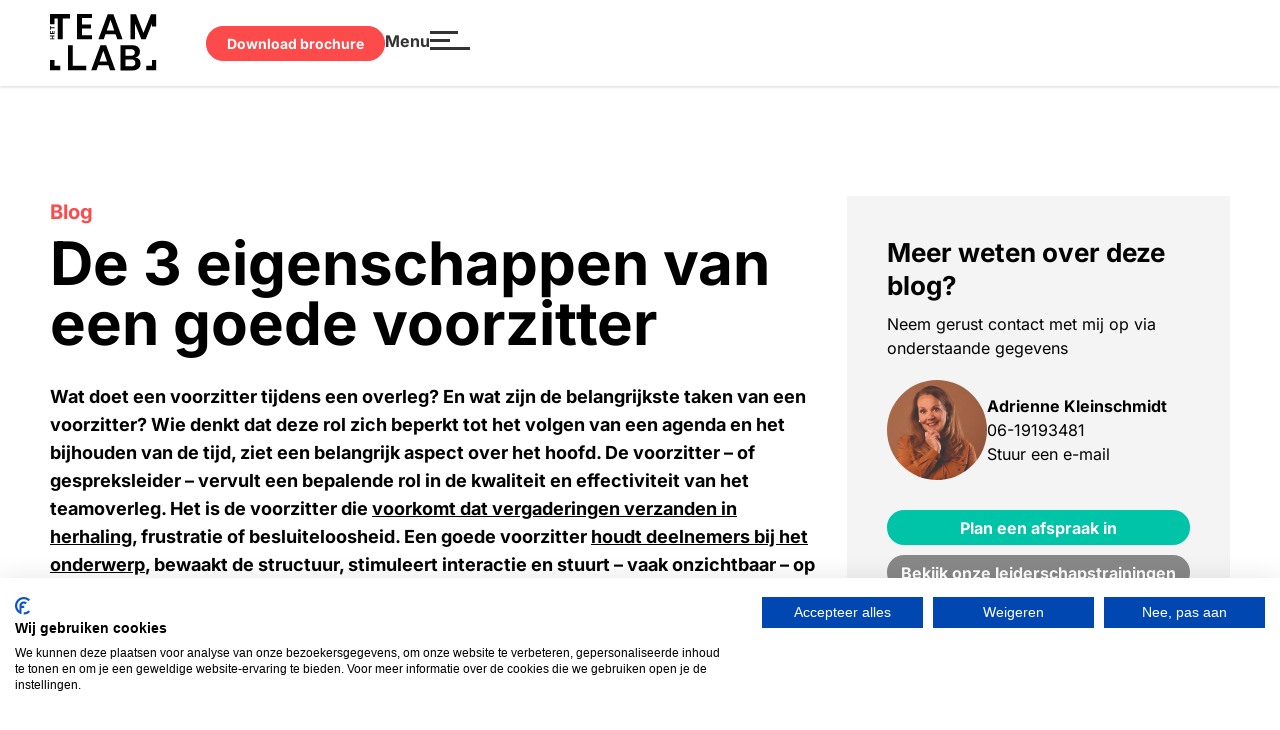

--- FILE ---
content_type: text/html; charset=UTF-8
request_url: https://www.hetteamlab.nl/de-3-eigenschappen-van-een-goede-voorzitter/
body_size: 16768
content:
<!doctype html>
<html lang="nl-NL">
<head>
<meta charset="UTF-8">
<meta name="viewport" content="width=device-width, initial-scale=1">
<link rel="profile" href="https://gmpg.org/xfn/11">
<meta name='robots' content='index, follow, max-image-preview:large, max-snippet:-1, max-video-preview:-1' />
<style>img:is([sizes="auto" i], [sizes^="auto," i]) { contain-intrinsic-size: 3000px 1500px }</style>
<!-- This site is optimized with the Yoast SEO plugin v25.6 - https://yoast.com/wordpress/plugins/seo/ -->
<title>3 eigenschappen van een goede voorzitter - dit zijn ze!</title>
<meta name="description" content="Een goede voorzitter is meer dan iedereen aan het woord laten. Bekijk de 3 belangrijkste eigenschappen van een goede voorzitter." />
<link rel="canonical" href="https://www.hetteamlab.nl/de-3-eigenschappen-van-een-goede-voorzitter/" />
<meta property="og:locale" content="nl_NL" />
<meta property="og:type" content="article" />
<meta property="og:title" content="3 eigenschappen van een goede voorzitter - dit zijn ze!" />
<meta property="og:description" content="Een goede voorzitter is meer dan iedereen aan het woord laten. Bekijk de 3 belangrijkste eigenschappen van een goede voorzitter." />
<meta property="og:url" content="https://www.hetteamlab.nl/de-3-eigenschappen-van-een-goede-voorzitter/" />
<meta property="og:site_name" content="Het Teamlab" />
<meta property="article:modified_time" content="2025-11-18T08:22:51+00:00" />
<meta name="twitter:card" content="summary_large_image" />
<meta name="twitter:label1" content="Geschatte leestijd" />
<meta name="twitter:data1" content="1 minuut" />
<script type="application/ld+json" class="yoast-schema-graph">{"@context":"https://schema.org","@graph":[{"@type":"WebPage","@id":"https://www.hetteamlab.nl/de-3-eigenschappen-van-een-goede-voorzitter/","url":"https://www.hetteamlab.nl/de-3-eigenschappen-van-een-goede-voorzitter/","name":"3 eigenschappen van een goede voorzitter - dit zijn ze!","isPartOf":{"@id":"https://www.hetteamlab.nl/#website"},"datePublished":"2023-03-31T10:39:33+00:00","dateModified":"2025-11-18T08:22:51+00:00","description":"Een goede voorzitter is meer dan iedereen aan het woord laten. Bekijk de 3 belangrijkste eigenschappen van een goede voorzitter.","breadcrumb":{"@id":"https://www.hetteamlab.nl/de-3-eigenschappen-van-een-goede-voorzitter/#breadcrumb"},"inLanguage":"nl-NL","potentialAction":[{"@type":"ReadAction","target":["https://www.hetteamlab.nl/de-3-eigenschappen-van-een-goede-voorzitter/"]}]},{"@type":"BreadcrumbList","@id":"https://www.hetteamlab.nl/de-3-eigenschappen-van-een-goede-voorzitter/#breadcrumb","itemListElement":[{"@type":"ListItem","position":1,"name":"Home","item":"https://www.hetteamlab.nl/"},{"@type":"ListItem","position":2,"name":"De 3 eigenschappen van een goede voorzitter"}]},{"@type":"WebSite","@id":"https://www.hetteamlab.nl/#website","url":"https://www.hetteamlab.nl/","name":"Het Teamlab","description":"Beter functioneren in een team","publisher":{"@id":"https://www.hetteamlab.nl/#organization"},"potentialAction":[{"@type":"SearchAction","target":{"@type":"EntryPoint","urlTemplate":"https://www.hetteamlab.nl/?s={search_term_string}"},"query-input":{"@type":"PropertyValueSpecification","valueRequired":true,"valueName":"search_term_string"}}],"inLanguage":"nl-NL"},{"@type":"Organization","@id":"https://www.hetteamlab.nl/#organization","name":"Het Teamlab","url":"https://www.hetteamlab.nl/","logo":{"@type":"ImageObject","inLanguage":"nl-NL","@id":"https://www.hetteamlab.nl/#/schema/logo/image/","url":"https://www.hetteamlab.nl/wp-content/uploads/2020/10/logo-green.svg","contentUrl":"https://www.hetteamlab.nl/wp-content/uploads/2020/10/logo-green.svg","width":500,"height":270,"caption":"Het Teamlab"},"image":{"@id":"https://www.hetteamlab.nl/#/schema/logo/image/"},"sameAs":["https://www.linkedin.com/company/het-teamlab/","https://www.instagram.com/het_teamlab/"]}]}</script>
<!-- / Yoast SEO plugin. -->
<link rel="alternate" type="application/rss+xml" title="Het Teamlab &raquo; feed" href="https://www.hetteamlab.nl/feed/" />
<link rel="alternate" type="application/rss+xml" title="Het Teamlab &raquo; reacties feed" href="https://www.hetteamlab.nl/comments/feed/" />
<!-- <link rel='stylesheet' id='ae-pro-css-css' href='https://www.hetteamlab.nl/wp-content/plugins/anywhere-elementor-pro/includes/assets/css/ae-pro.min.css?ver=2.29.1' media='all' /> -->
<!-- <link rel='stylesheet' id='hello-elementor-theme-style-css' href='https://www.hetteamlab.nl/wp-content/themes/hello-elementor/assets/css/theme.css?ver=3.4.4' media='all' /> -->
<!-- <link rel='stylesheet' id='hello-elementor-child-style-css' href='https://www.hetteamlab.nl/wp-content/themes/hello-theme-child-master/style.css?ver=1.0.0' media='all' /> -->
<!-- <link rel='stylesheet' id='hello-elementor-css' href='https://www.hetteamlab.nl/wp-content/themes/hello-elementor/assets/css/reset.css?ver=3.4.4' media='all' /> -->
<!-- <link rel='stylesheet' id='hello-elementor-header-footer-css' href='https://www.hetteamlab.nl/wp-content/themes/hello-elementor/assets/css/header-footer.css?ver=3.4.4' media='all' /> -->
<!-- <link rel='stylesheet' id='elementor-frontend-css' href='https://www.hetteamlab.nl/wp-content/uploads/elementor/css/custom-frontend.min.css?ver=1757943497' media='all' /> -->
<!-- <link rel='stylesheet' id='widget-image-css' href='https://www.hetteamlab.nl/wp-content/plugins/elementor/assets/css/widget-image.min.css?ver=3.30.4' media='all' /> -->
<!-- <link rel='stylesheet' id='widget-nav-menu-css' href='https://www.hetteamlab.nl/wp-content/uploads/elementor/css/custom-pro-widget-nav-menu.min.css?ver=1757943497' media='all' /> -->
<!-- <link rel='stylesheet' id='widget-social-icons-css' href='https://www.hetteamlab.nl/wp-content/plugins/elementor/assets/css/widget-social-icons.min.css?ver=3.30.4' media='all' /> -->
<!-- <link rel='stylesheet' id='e-apple-webkit-css' href='https://www.hetteamlab.nl/wp-content/uploads/elementor/css/custom-apple-webkit.min.css?ver=1757943497' media='all' /> -->
<!-- <link rel='stylesheet' id='widget-heading-css' href='https://www.hetteamlab.nl/wp-content/plugins/elementor/assets/css/widget-heading.min.css?ver=3.30.4' media='all' /> -->
<!-- <link rel='stylesheet' id='e-animation-fadeIn-css' href='https://www.hetteamlab.nl/wp-content/plugins/elementor/assets/lib/animations/styles/fadeIn.min.css?ver=3.30.4' media='all' /> -->
<!-- <link rel='stylesheet' id='e-popup-css' href='https://www.hetteamlab.nl/wp-content/plugins/elementor-pro/assets/css/conditionals/popup.min.css?ver=3.30.1' media='all' /> -->
<!-- <link rel='stylesheet' id='elementor-icons-css' href='https://www.hetteamlab.nl/wp-content/plugins/elementor/assets/lib/eicons/css/elementor-icons.min.css?ver=5.43.0' media='all' /> -->
<link rel="stylesheet" type="text/css" href="//www.hetteamlab.nl/wp-content/cache/wpfc-minified/97qh27o9/hjk46.css" media="all"/>
<link rel='stylesheet' id='elementor-post-21-css' href='https://www.hetteamlab.nl/wp-content/uploads/elementor/css/post-21.css?ver=1757943499' media='all' />
<link rel='stylesheet' id='elementor-post-2825-css' href='https://www.hetteamlab.nl/wp-content/uploads/elementor/css/post-2825.css?ver=1757943500' media='all' />
<link rel='stylesheet' id='elementor-post-24-css' href='https://www.hetteamlab.nl/wp-content/uploads/elementor/css/post-24.css?ver=1757943501' media='all' />
<link rel='stylesheet' id='elementor-post-2676-css' href='https://www.hetteamlab.nl/wp-content/uploads/elementor/css/post-2676.css?ver=1757943505' media='all' />
<link rel='stylesheet' id='elementor-post-87-css' href='https://www.hetteamlab.nl/wp-content/uploads/elementor/css/post-87.css?ver=1757943501' media='all' />
<!-- <link rel='stylesheet' id='vegas-css-css' href='https://www.hetteamlab.nl/wp-content/plugins/anywhere-elementor-pro/includes/assets/lib/vegas/vegas.min.css?ver=2.4.0' media='all' /> -->
<!-- <link rel='stylesheet' id='site-reviews-css' href='https://www.hetteamlab.nl/wp-content/plugins/site-reviews/assets/styles/minimal.css?ver=7.2.13' media='all' /> -->
<link rel="stylesheet" type="text/css" href="//www.hetteamlab.nl/wp-content/cache/wpfc-minified/2moek9f8/hjk42.css" media="all"/>
<style id='site-reviews-inline-css'>
:root{--glsr-star-empty:url(https://www.hetteamlab.nl/wp-content/plugins/site-reviews/assets/images/stars/default/star-empty.svg);--glsr-star-error:url(https://www.hetteamlab.nl/wp-content/plugins/site-reviews/assets/images/stars/default/star-error.svg);--glsr-star-full:url(https://www.hetteamlab.nl/wp-content/plugins/site-reviews/assets/images/stars/default/star-full.svg);--glsr-star-half:url(https://www.hetteamlab.nl/wp-content/plugins/site-reviews/assets/images/stars/default/star-half.svg)}
</style>
<!-- <link rel='stylesheet' id='elementor-gf-local-inter-css' href='https://www.hetteamlab.nl/wp-content/uploads/elementor/google-fonts/css/inter.css?ver=1753970954' media='all' /> -->
<!-- <link rel='stylesheet' id='elementor-icons-shared-0-css' href='https://www.hetteamlab.nl/wp-content/plugins/elementor/assets/lib/font-awesome/css/fontawesome.min.css?ver=5.15.3' media='all' /> -->
<!-- <link rel='stylesheet' id='elementor-icons-fa-solid-css' href='https://www.hetteamlab.nl/wp-content/plugins/elementor/assets/lib/font-awesome/css/solid.min.css?ver=5.15.3' media='all' /> -->
<!-- <link rel='stylesheet' id='elementor-icons-fa-brands-css' href='https://www.hetteamlab.nl/wp-content/plugins/elementor/assets/lib/font-awesome/css/brands.min.css?ver=5.15.3' media='all' /> -->
<link rel="stylesheet" type="text/css" href="//www.hetteamlab.nl/wp-content/cache/wpfc-minified/d5hact1v/hjk42.css" media="all"/>
<script src='//www.hetteamlab.nl/wp-content/cache/wpfc-minified/f2ber1o2/hjk43.js' type="text/javascript"></script>
<!-- <script src="https://www.hetteamlab.nl/wp-includes/js/jquery/jquery.min.js?ver=3.7.1" id="jquery-core-js"></script> -->
<!-- <script src="https://www.hetteamlab.nl/wp-includes/js/jquery/jquery-migrate.min.js?ver=3.4.1" id="jquery-migrate-js"></script> -->
<script id="equal-height-columns-js-extra">
var equalHeightColumnElements = {"element-groups":{"1":{"selector":".module .content .column","breakpoint":768},"2":{"selector":".modules .shortcode .module-content h3","breakpoint":768},"3":{"selector":".modules .shortcode .module-content .module-text","breakpoint":768},"4":{"selector":".review .text .ae-acf-content-wrapper","breakpoint":0},"5":{"selector":".product-tile .content","breakpoint":768},"6":{"selector":".product-tile .image","breakpoint":768}}};
</script>
<script src='//www.hetteamlab.nl/wp-content/cache/wpfc-minified/7vocc2f1/hjk43.js' type="text/javascript"></script>
<!-- <script src="https://www.hetteamlab.nl/wp-content/plugins/equal-height-columns/public/js/equal-height-columns-public.js?ver=1.2.1" id="equal-height-columns-js"></script> -->
<link rel="https://api.w.org/" href="https://www.hetteamlab.nl/wp-json/" /><link rel="alternate" title="JSON" type="application/json" href="https://www.hetteamlab.nl/wp-json/wp/v2/blog/2133" /><link rel="EditURI" type="application/rsd+xml" title="RSD" href="https://www.hetteamlab.nl/xmlrpc.php?rsd" />
<meta name="generator" content="WordPress 6.8.3" />
<link rel='shortlink' href='https://www.hetteamlab.nl/?p=2133' />
<link rel="alternate" title="oEmbed (JSON)" type="application/json+oembed" href="https://www.hetteamlab.nl/wp-json/oembed/1.0/embed?url=https%3A%2F%2Fwww.hetteamlab.nl%2Fde-3-eigenschappen-van-een-goede-voorzitter%2F" />
<link rel="alternate" title="oEmbed (XML)" type="text/xml+oembed" href="https://www.hetteamlab.nl/wp-json/oembed/1.0/embed?url=https%3A%2F%2Fwww.hetteamlab.nl%2Fde-3-eigenschappen-van-een-goede-voorzitter%2F&#038;format=xml" />
<meta name="generator" content="Elementor 3.30.4; features: additional_custom_breakpoints; settings: css_print_method-external, google_font-enabled, font_display-auto">
<!-- Google Tag Manager -->
<script>(function(w,d,s,l,i){w[l]=w[l]||[];w[l].push({'gtm.start':
new Date().getTime(),event:'gtm.js'});var f=d.getElementsByTagName(s)[0],
j=d.createElement(s),dl=l!='dataLayer'?'&l='+l:'';j.async=true;j.src=
'https://www.googletagmanager.com/gtm.js?id='+i+dl;f.parentNode.insertBefore(j,f);
})(window,document,'script','dataLayer','GTM-NB9D2F2');</script>
<!-- End Google Tag Manager -->
<script>
jQuery(document).ready(function($) {
//Hide video section when no title
if ( $('.title-video .left .title h2').text().length < 1 ) {
$('.title-video').hide();
}
//Make CTA Green c-button go external
if ( $('.single-trainingen').length ) {
$('.cta-green .c-button').attr('target', '_blank');
}
//Read more
const maxLength = 199;
$('.team-member .text').each(function() {
const text = $(this).text();
if (text.length > maxLength) {
const visibleText = text.substring(0, maxLength) + '...';
const hiddenText = text.substring(maxLength);
const html = `
${visibleText}
<span class="more-text">${hiddenText}</span>
<a href="#" class="lees-meer">lees meer</a>
`;
$(this).html(html);
}
});
$(document).on('click', '.lees-meer', function(event) {
event.preventDefault();
const moreText = $(this).prev('.more-text');
moreText.toggle();
$(this).text(moreText.is(':visible') ? 'lees minder' : 'lees meer');
});
});
</script>
<style>
.e-con.e-parent:nth-of-type(n+4):not(.e-lazyloaded):not(.e-no-lazyload),
.e-con.e-parent:nth-of-type(n+4):not(.e-lazyloaded):not(.e-no-lazyload) * {
background-image: none !important;
}
@media screen and (max-height: 1024px) {
.e-con.e-parent:nth-of-type(n+3):not(.e-lazyloaded):not(.e-no-lazyload),
.e-con.e-parent:nth-of-type(n+3):not(.e-lazyloaded):not(.e-no-lazyload) * {
background-image: none !important;
}
}
@media screen and (max-height: 640px) {
.e-con.e-parent:nth-of-type(n+2):not(.e-lazyloaded):not(.e-no-lazyload),
.e-con.e-parent:nth-of-type(n+2):not(.e-lazyloaded):not(.e-no-lazyload) * {
background-image: none !important;
}
}
</style>
<link rel="icon" href="https://www.hetteamlab.nl/wp-content/uploads/2020/10/favicon-green-150x150.png" sizes="32x32" />
<link rel="icon" href="https://www.hetteamlab.nl/wp-content/uploads/2020/10/favicon-green-300x300.png" sizes="192x192" />
<link rel="apple-touch-icon" href="https://www.hetteamlab.nl/wp-content/uploads/2020/10/favicon-green-300x300.png" />
<meta name="msapplication-TileImage" content="https://www.hetteamlab.nl/wp-content/uploads/2020/10/favicon-green-300x300.png" />
</head>
<body class="wp-singular blog-template-default single single-blog postid-2133 wp-custom-logo wp-embed-responsive wp-theme-hello-elementor wp-child-theme-hello-theme-child-master hello-elementor-default elementor-default elementor-kit-21 elementor-page-2676">
<a class="skip-link screen-reader-text" href="#content">Ga naar de inhoud</a>
<div data-elementor-type="header" data-elementor-id="2825" class="elementor elementor-2825 elementor-location-header" data-elementor-post-type="elementor_library">
<div class="has_ae_slider elementor-element elementor-element-dd7b91c e-con-full header e-flex ae-bg-gallery-type-default e-con e-parent" data-id="dd7b91c" data-element_type="container" data-settings="{&quot;background_background&quot;:&quot;classic&quot;,&quot;position&quot;:&quot;fixed&quot;}">
<div class="elementor-element elementor-element-e0b579d logo elementor-widget elementor-widget-image" data-id="e0b579d" data-element_type="widget" data-widget_type="image.default">
<div class="elementor-widget-container">
<a href="https://www.hetteamlab.nl">
<img width="180" height="97" src="https://www.hetteamlab.nl/wp-content/uploads/2022/02/logo-black.svg" class="attachment-full size-full wp-image-1306" alt="Het Teamlab logo zwart" />								</a>
</div>
</div>
<div class="has_ae_slider elementor-element elementor-element-9a55c96 e-con-full e-flex ae-bg-gallery-type-default e-con e-child" data-id="9a55c96" data-element_type="container">
<div class="elementor-element elementor-element-d07bab7 elementor-nav-menu--dropdown-none menu elementor-widget elementor-widget-nav-menu" data-id="d07bab7" data-element_type="widget" data-settings="{&quot;layout&quot;:&quot;horizontal&quot;,&quot;submenu_icon&quot;:{&quot;value&quot;:&quot;&lt;i class=\&quot;fas fa-caret-down\&quot;&gt;&lt;\/i&gt;&quot;,&quot;library&quot;:&quot;fa-solid&quot;}}" data-widget_type="nav-menu.default">
<div class="elementor-widget-container">
<nav aria-label="Menu" class="elementor-nav-menu--main elementor-nav-menu__container elementor-nav-menu--layout-horizontal e--pointer-underline e--animation-fade">
<ul id="menu-1-d07bab7" class="elementor-nav-menu"><li class="menu-item menu-item-type-post_type menu-item-object-page menu-item-home menu-item-11"><a href="https://www.hetteamlab.nl/" class="elementor-item">Home</a></li>
<li class="menu-item menu-item-type-post_type menu-item-object-landingspaginas menu-item-1771"><a href="https://www.hetteamlab.nl/teamscan/" class="elementor-item">Teamscan</a></li>
<li class="menu-modules menu-item menu-item-type-post_type menu-item-object-page menu-item-79"><a href="https://www.hetteamlab.nl/trainingen/" class="elementor-item">Teamtrainingen</a></li>
<li class="menu-item menu-item-type-post_type menu-item-object-page menu-item-3168"><a href="https://www.hetteamlab.nl/softskill-trainingen/" class="elementor-item">Softskill trainingen</a></li>
<li class="menu-item menu-item-type-custom menu-item-object-custom menu-item-2943"><a href="https://www.hetteamlab.nl/leiderschap/" class="elementor-item">Leiderschap</a></li>
<li class="menu-item menu-item-type-custom menu-item-object-custom menu-item-has-children menu-item-3267"><a href="#" class="elementor-item elementor-item-anchor">Klantcases</a>
<ul class="sub-menu elementor-nav-menu--dropdown">
<li class="menu-item menu-item-type-custom menu-item-object-custom menu-item-3268"><a href="https://www.hetteamlab.nl/klantcase-kentalis/" class="elementor-sub-item">Klantcase Kentalis</a></li>
<li class="menu-item menu-item-type-custom menu-item-object-custom menu-item-3269"><a href="https://www.hetteamlab.nl/klantcase-universiteit-utrecht/" class="elementor-sub-item">Klantcase Universiteit Utrecht</a></li>
</ul>
</li>
<li class="menu-item menu-item-type-post_type menu-item-object-page menu-item-1978"><a href="https://www.hetteamlab.nl/boeken/" class="elementor-item">Boeken</a></li>
<li class="menu-item menu-item-type-post_type menu-item-object-page menu-item-2184"><a href="https://www.hetteamlab.nl/blog/" class="elementor-item">Blogs</a></li>
<li class="menu-item menu-item-type-post_type menu-item-object-page menu-item-78"><a href="https://www.hetteamlab.nl/over-ons/" class="elementor-item">Over ons</a></li>
<li class="menu-item menu-item-type-post_type menu-item-object-page menu-item-77"><a href="https://www.hetteamlab.nl/contact/" class="elementor-item">Contact</a></li>
</ul>			</nav>
<nav class="elementor-nav-menu--dropdown elementor-nav-menu__container" aria-hidden="true">
<ul id="menu-2-d07bab7" class="elementor-nav-menu"><li class="menu-item menu-item-type-post_type menu-item-object-page menu-item-home menu-item-11"><a href="https://www.hetteamlab.nl/" class="elementor-item" tabindex="-1">Home</a></li>
<li class="menu-item menu-item-type-post_type menu-item-object-landingspaginas menu-item-1771"><a href="https://www.hetteamlab.nl/teamscan/" class="elementor-item" tabindex="-1">Teamscan</a></li>
<li class="menu-modules menu-item menu-item-type-post_type menu-item-object-page menu-item-79"><a href="https://www.hetteamlab.nl/trainingen/" class="elementor-item" tabindex="-1">Teamtrainingen</a></li>
<li class="menu-item menu-item-type-post_type menu-item-object-page menu-item-3168"><a href="https://www.hetteamlab.nl/softskill-trainingen/" class="elementor-item" tabindex="-1">Softskill trainingen</a></li>
<li class="menu-item menu-item-type-custom menu-item-object-custom menu-item-2943"><a href="https://www.hetteamlab.nl/leiderschap/" class="elementor-item" tabindex="-1">Leiderschap</a></li>
<li class="menu-item menu-item-type-custom menu-item-object-custom menu-item-has-children menu-item-3267"><a href="#" class="elementor-item elementor-item-anchor" tabindex="-1">Klantcases</a>
<ul class="sub-menu elementor-nav-menu--dropdown">
<li class="menu-item menu-item-type-custom menu-item-object-custom menu-item-3268"><a href="https://www.hetteamlab.nl/klantcase-kentalis/" class="elementor-sub-item" tabindex="-1">Klantcase Kentalis</a></li>
<li class="menu-item menu-item-type-custom menu-item-object-custom menu-item-3269"><a href="https://www.hetteamlab.nl/klantcase-universiteit-utrecht/" class="elementor-sub-item" tabindex="-1">Klantcase Universiteit Utrecht</a></li>
</ul>
</li>
<li class="menu-item menu-item-type-post_type menu-item-object-page menu-item-1978"><a href="https://www.hetteamlab.nl/boeken/" class="elementor-item" tabindex="-1">Boeken</a></li>
<li class="menu-item menu-item-type-post_type menu-item-object-page menu-item-2184"><a href="https://www.hetteamlab.nl/blog/" class="elementor-item" tabindex="-1">Blogs</a></li>
<li class="menu-item menu-item-type-post_type menu-item-object-page menu-item-78"><a href="https://www.hetteamlab.nl/over-ons/" class="elementor-item" tabindex="-1">Over ons</a></li>
<li class="menu-item menu-item-type-post_type menu-item-object-page menu-item-77"><a href="https://www.hetteamlab.nl/contact/" class="elementor-item" tabindex="-1">Contact</a></li>
</ul>			</nav>
</div>
</div>
<div class="elementor-element elementor-element-fa2e92a elementor-align-right elementor-widget__width-auto c-button elementor-widget elementor-widget-button" data-id="fa2e92a" data-element_type="widget" data-widget_type="button.default">
<div class="elementor-widget-container">
<div class="elementor-button-wrapper">
<a class="elementor-button elementor-button-link elementor-size-sm" href="https://www.hetteamlab.nl/download-brochure/">
<span class="elementor-button-content-wrapper">
<span class="elementor-button-text">Download brochure</span>
</span>
</a>
</div>
</div>
</div>
<div class="elementor-element elementor-element-b2df3c9 elementor-align-right elementor-widget__width-auto menu-button elementor-widget elementor-widget-button" data-id="b2df3c9" data-element_type="widget" data-widget_type="button.default">
<div class="elementor-widget-container">
<div class="elementor-button-wrapper">
<a class="elementor-button elementor-button-link elementor-size-sm" href="#elementor-action%3Aaction%3Dpopup%3Aopen%26settings%3DeyJpZCI6Ijg3IiwidG9nZ2xlIjpmYWxzZX0%3D">
<span class="elementor-button-content-wrapper">
<span class="elementor-button-icon">
<svg xmlns="http://www.w3.org/2000/svg" width="40" height="19" viewBox="0 0 40 19"><g transform="translate(-1816 -36)"><rect width="28" height="3" transform="translate(1816 36)"></rect><rect width="20" height="3" transform="translate(1816 44)"></rect><rect width="40" height="3" transform="translate(1816 52)"></rect></g></svg>			</span>
<span class="elementor-button-text">Menu</span>
</span>
</a>
</div>
</div>
</div>
</div>
</div>
</div>
<div data-elementor-type="single-post" data-elementor-id="2676" class="elementor elementor-2676 elementor-location-single post-2133 blog type-blog status-publish hentry" data-elementor-post-type="elementor_library">
<section class="has_ae_slider elementor-section elementor-top-section elementor-element elementor-element-9bcf274 default-page elementor-section-boxed elementor-section-height-default elementor-section-height-default ae-bg-gallery-type-default" data-id="9bcf274" data-element_type="section">
<div class="elementor-container elementor-column-gap-default">
<div class="has_ae_slider elementor-column elementor-col-66 elementor-top-column elementor-element elementor-element-a6e7de4 ae-bg-gallery-type-default" data-id="a6e7de4" data-element_type="column">
<div class="elementor-widget-wrap elementor-element-populated">
<div class="elementor-element elementor-element-3f0bab8 label blog elementor-widget elementor-widget-heading" data-id="3f0bab8" data-element_type="widget" data-widget_type="heading.default">
<div class="elementor-widget-container">
<div class="elementor-heading-title elementor-size-default">Blog</div>				</div>
</div>
<div class="elementor-element elementor-element-0333663 elementor-widget elementor-widget-theme-post-title elementor-page-title elementor-widget-heading" data-id="0333663" data-element_type="widget" data-widget_type="theme-post-title.default">
<div class="elementor-widget-container">
<h1 class="elementor-heading-title elementor-size-default">De 3 eigenschappen van een goede voorzitter</h1>				</div>
</div>
<div class="elementor-element elementor-element-2050964 text elementor-widget elementor-widget-ae-acf" data-id="2050964" data-element_type="widget" data-widget_type="ae-acf.text">
<div class="elementor-widget-container">
<div class="ae-acf-wrapper">
<div itemprop="name" class="ae-acf-content-wrapper"><p><strong>Wat doet een voorzitter tijdens een overleg? En wat zijn de belangrijkste taken van een voorzitter? Wie denkt dat deze rol zich beperkt tot het volgen van een agenda en het bijhouden van de tijd, ziet een belangrijk aspect over het hoofd. De voorzitter – of gespreksleider – vervult een bepalende rol in de kwaliteit en effectiviteit van het teamoverleg. Het is de voorzitter die <a href="https://www.hetteamlab.nl/efficient-vergaderen-3-tips-om-vertraging-te-voorkomen/">voorkomt dat vergaderingen verzanden in herhaling</a>, frustratie of besluiteloosheid. Een goede voorzitter <a href="https://www.hetteamlab.nl/meer-continuiteit-tijdens-een-teamoverleg-3-tips/">houdt deelnemers bij het onderwerp</a>, bewaakt de structuur, stimuleert interactie en stuurt – vaak onzichtbaar – op de onderstroom.</strong></p>
<p><strong>In deze blog lees je welke eigenschappen een goede voorzitter kenmerken, hoe je deze competenties ontwikkelt en waarom ze van grote waarde zijn voor het functioneren van een team. Ook lichten we toe hoe de <a href="https://www.hetteamlab.nl/team-meetings/">teamtraining Team Meetings</a> bijdraagt aan het versterken van deze vaardigheden.</strong></p>
<p><a class="c-button" href="https://www.hetteamlab.nl/team-meetings/">Bekijk Team Meetings</a></p>
<h2>Wat doet een voorzitter in een overleg?</h2>
<p>Een voorzitter is verantwoordelijk voor zowel de <strong>structuur van het gesprek</strong> als het <strong>groepsproces</strong> dat zich tijdens het overleg afspeelt. De voorzitter bewaakt de lijn van het gesprek, zorgt dat alle deelnemers gehoord worden en creëert een veilige omgeving waarin verschillende perspectieven kunnen worden gedeeld. Daarnaast herkent een voorzitter terugkerende patronen en dynamieken binnen het team, benoemt wat onuitgesproken blijft en stimuleert eigenaarschap en een constructieve houding bij alle deelnemers.</p>
<p>Door deze combinatie van richting geven en procesbegeleiding heeft de voorzitter een grote invloed op samenwerking, betrokkenheid en de kwaliteit van besluitvorming binnen het team. Een effectieve voorzitter maakt daardoor niet alleen een verschil in het overleg zelf, maar ook in de bredere ontwikkeling en prestaties van de organisatie.</p>
<p><img fetchpriority="high" fetchpriority="high" decoding="async" class="aligncenter wp-image-2193 size-full" src="https://www.hetteamlab.nl/wp-content/uploads/2023/03/eigenschappen-goede-voorzitter.jpg" alt="eigenschappen goede voorzitter" width="800" height="380" srcset="https://www.hetteamlab.nl/wp-content/uploads/2023/03/eigenschappen-goede-voorzitter.jpg 800w, https://www.hetteamlab.nl/wp-content/uploads/2023/03/eigenschappen-goede-voorzitter-300x143.jpg 300w, https://www.hetteamlab.nl/wp-content/uploads/2023/03/eigenschappen-goede-voorzitter-768x365.jpg 768w" sizes="(max-width: 800px) 100vw, 800px" /></p>
<h2 class="Standaard1">Eigenschap goede voorzitter #1: herken de vaste patronen</h2>
<p class="Standaard1">Als teams al een tijdje bijeen zijn, kennen hun overleggen vaste patronen. Dan bedoelen we niet zozeer een vaste volgorde van onderwerpen, maar meer de processen die tussen mensen spelen of de manier waarop over zaken gesproken wordt.</p>
<p class="Standaard1">Enkele voorbeelden hiervan zijn:</p>
<ul>
<li class="Standaard1">Praten we over problemen of over oplossingen?</li>
<li class="Standaard1">Wie brengt de problemen in en van wie wordt de oplossing verwacht?</li>
<li class="Standaard1">Zijn vragen ook echte vragen of zijn het verkapte uitingen van het ergens niet mee eens zijn? Of van zorg?</li>
<li class="Standaard1">Schakelen we mensen in of uit?</li>
<li class="Standaard1">Proberen we te overtuigen of te begrijpen?</li>
<li class="Standaard1">Wie is de ‘gezamenlijke’ vijand, die overal de schuld van krijgt (directie, overheid, backoffice, inspectie, klant, economie etc.)?</li>
</ul>
<p class="Standaard1">Dit soort patronen in teamoverleg zijn niet alleen tamelijk hardnekkig. Vaak is &#8211; vrijwel &#8211; niemand zich ervan bewust is, terwijl het wel degelijk een ongewenst effect heeft. Een goede voorzitter herkent dit soort patronen en doen hier vervolgens iets mee. Deze voorzitters sturen die processen, om te beginnen door ze te benoemen zodat iedereen het gaat zien.</p>
<h2 class="Standaard1">Eigenschap goede voorzitter #2: zorg dat mensen zich gehoord voelen</h2>
<p class="Standaard1">Stel je voor dat in een teamoverleg een bepaald probleem besproken wordt. Logisch dat de teamleden hun visie op het probleem geven. Met enige regelmaat hoor je in die fase vooral wat er niet deugt, wat niet kan, wie er schuldig is.</p>
<p class="Standaard1">Als voorzitter probeer je die meningen en zorgen goed samen te vatten, zodat mensen zich gehoord voelen. Op een gegeven moment vraag je naar oplossingen en ideeën. Tien tegen één dat er heel snel weer mensen zijn die die oplossingen bekritiseren en aldus weer op het spoor van problemen, zorgen en onmogelijkheden zitten.</p>
<p class="Standaard1">Dat moet je als een goede voorzitter herkennen en ook op bijsturen. Maar dieper speelt de vraag: Wie voelt zich echt verantwoordelijk om dingen te verbeteren? Blijf je vanaf de kant klagen of zet je je schouders onder de verbetering? Als je in staat bent dit soort processen te benoemen, op een –vanzelfsprekend- respectvolle manier, help je een team pas echt.</p>
<h2 class="Standaard1">Eigenschap goede voorzitter #3: herken de zorg/behoefte</h2>
<p>In elk overleg worden vragen gesteld. Maar achter veel vragen zit een onderliggende behoefte, frustratie of onuitgesproken boodschap.</p>
<p>Bijvoorbeeld:</p>
<ul>
<li>“Waarom hebben we hier niets over gehoord?” betekent vaak: “Ik voel me niet meegenomen in dit besluit.”</li>
<li>“Is dit wel een goed idee?” kan voortkomen uit onzekerheid, of gebrek aan vertrouwen in de voorgestelde aanpak.</li>
<li>“Wie gaat dit dan doen?” duidt mogelijk op een zorg over werkdruk of taakverdeling.</li>
</ul>
<p>Als voorzitter is het van grote waarde om deze onderlaag te herkennen. In plaats van direct inhoudelijk antwoord te geven, ga je eerst op zoek naar wat er écht speelt. Door dit te benoemen, voorkom je misverstanden, frustratie en tijdverlies. En het versterkt de professionele dialoog in het team. Dus herken de vraag/zorg/behoefte achter de vraag. En trek die boven water.</p>
<p class="Standaard1">Tenslotte: een goede voorzitter die zo sturing geeft aan het teamoverleg heeft grote kans dat de deelnemers daar ook verantwoordelijkheid in nemen. Goed voorbeeld doet volgen. En dat geeft een stevige impuls voor een veel beter teamoverleg. Leuk voor de voorzitter. Nog veel leuker voor de deelnemers. En belangrijk op weg naar meer <a href="https://www.hetteamlab.nl/team-ownership/">zelfsturing</a>!</p>
<h2>Waarom goede voorzitters onmisbaar zijn in een effectief team</h2>
<p>De impact van een goede voorzitter reikt verder dan het overleg zelf. Het voorzitterschap beïnvloedt hoe het team samenwerkt, leert, beslissingen neemt en verantwoordelijkheid draagt. Het is een vorm van verbindend leiderschap, waarin de voorzitter een voorbeeldfunctie vervult.</p>
<p>Voorzitters die vaardig zijn in het herkennen van patronen, luisteren met aandacht, en sturen op de onderstroom, dragen direct bij aan de ontwikkeling van hun team. En dat is precies waar wij bij Het Teamlab op inzetten: het versterken van teams door het trainen van dit soort vaardigheden in praktijkgerichte sessies.</p>
<h2>Hoe de teamtraining Team Meetings hierbij helpt</h2>
<p>De eigenschappen van een goede voorzitter zijn te trainen. Veel mensen denken dat je een geboren gespreksleider moet zijn, maar dat is niet het geval. Het is een vak, en net als ieder vak kun je het leren. Onze teamtraining <a href="https://www.hetteamlab.nl/team-meetings/">Team Meetings</a> is speciaal ontwikkeld voor teams die hun overlegvaardigheden willen verbeteren. Tijdens deze energieke, actieve training werken we met het hele team aan:</p>
<ul>
<li>Het versterken van voorzitterschap (ook bij wisselend voorzitterschap)</li>
<li>Het herkennen en doorbreken van ineffectieve overlegpatronen</li>
<li>Het stimuleren van eigenaarschap bij alle deelnemers</li>
<li>Het ontwikkelen van vaardigheden om constructieve gesprekken te voeren</li>
<li>Het vergroten van betrokkenheid en resultaatgerichtheid</li>
</ul>
<p>We werken altijd op basis van de 10 pijlers van een ijzersterk team, zoals professionele dialoog, gezamenlijke visie en professionals met eigenaarschap. Juist binnen overleggen komen al deze pijlers samen. Daarom is investeren in overlegvaardigheden een directe investering in teamontwikkeling.</p>
<h2>Wisselend voorzitterschap: samen leren voorzitten</h2>
<p>In steeds meer organisaties wordt geëxperimenteerd met wisselend voorzitterschap. Dat is niet altijd comfortabel, vooral niet voor mensen die van nature de leiding niet snel nemen. Toch blijkt uit ervaring dat dit de betrokkenheid en het eigenaarschap in een team aanzienlijk vergroot.</p>
<p>Door regelmatig van rol te wisselen, leert iedereen wat erbij komt kijken om een overleg effectief te leiden. En dat zorgt voor meer begrip, betere samenwerking en een gelijkmatiger verdeelde verantwoordelijkheid.</p>
<h2>Een goede voorzitter die leiderschap toont, versterkt het hele team</h2>
<p>Wil jij zelf groeien in de rol van voorzitter? Of wil je dat jouw team sterker wordt in het voeren van goede overleggen? Dan is dit het moment om in actie te komen. De eigenschappen van een goede voorzitter – patronen herkennen, luisteren met aandacht, sturen op de onderstroom – zijn vaardigheden die direct bijdragen aan betere teamresultaten.</p>
<p>Wij begeleiden teams om deze vaardigheden te ontwikkelen en toe te passen. Met bewezen effectieve teamtrainingen zorgen we dat overleg geen verplicht nummer meer is, maar een krachtig instrument voor samenwerking en vooruitgang.</p>
<p>Neem contact met ons op en ontdek wat de teamtraining Team Meetings voor jullie team kan betekenen.</p>
<p><a class="c-button" href="https://www.hetteamlab.nl/contact/">Neem contact op</a></p>
<a class="training-tile" href="https://www.hetteamlab.nl/team-meetings/">
<div class="image-wrapper" style="background-image: url(https://www.hetteamlab.nl/wp-content/uploads/2021/09/meetings-tegel.jpg);">
<div class="image">
<img src="https://www.hetteamlab.nl/wp-content/uploads/2021/09/team-meetings.svg" alt="">
</div>
</div>
<div class="content-wrapper">
<div class="title">Team Meetings™</div>
<div class="text">In één dag een nieuwe aanpak voor bruisende teamoverleggen</div>
</div>
</a>
<h2>Veelgestelde vragen (FAQ)</h2>
<h3>1. Wat zijn de taken van een voorzitter tijdens een overleg?</h3>
<p>Een voorzitter is verantwoordelijk voor zowel de inhoudelijke structuur als het groepsproces van een overleg. Dat betekent dat de voorzitter de agenda bewaakt, de spreektijd verdeelt, het gesprek richting houdt en voorkomt dat discussies verzanden. Daarnaast heeft de voorzitter een belangrijke rol in de onderstroom: het herkennen van terugkerende patronen, het benoemen van wat impliciet blijft en het creëren van een veilige omgeving waarin alle perspectieven gehoord worden. Een effectieve voorzitter stuurt op interactie, betrokkenheid en besluitvorming, zodat het overleg leidt tot duidelijke acties en resultaten.</p>
<h3>2. Wat moet een goede voorzitter kunnen?</h3>
<p>Een goede voorzitter beschikt over een combinatie van gespreksvaardigheden, procesbewustzijn en leiderschapskwaliteiten. Belangrijke vaardigheden zijn het herkennen en doorbreken van ineffectieve overlegpatronen, actief luisteren, scherpe vragen stellen, neutraal blijven, samenvatten en richting geven zonder het gesprek over te nemen. Daarnaast moet een voorzitter in staat zijn om onderliggende behoeften of zorgen te herkennen achter vragen of opmerkingen. Een goede voorzitter creëert rust, duidelijkheid, veiligheid en focus, en helpt het team om verantwoordelijkheid te nemen voor oplossingen in plaats van te blijven hangen in problemen.</p>
<h3>3. Welke bevoegdheden heeft een voorzitter?</h3>
<p>Een voorzitter heeft in de meeste organisaties de bevoegdheid om de overlegstructuur te bepalen, spreektijd te verdelen, onderwerpen af te kaderen en het besluitvormingsproces te bewaken. De voorzitter mag deelnemers terugbrengen naar de kern, vragen om verduidelijking, gesprekken stoppen of samenvatten om ruis te voorkomen, en waar nodig het proces bijsturen. De bevoegdheid van de voorzitter ligt vooral in procesregie, niet in hiërarchische macht: het is de taak om het gesprek goed te laten verlopen, niet om inhoudelijke besluiten voor anderen te nemen.</p>
<h3>4. Wat is de betekenis van “voorzitter”?</h3>
<p>De term “voorzitter” verwijst naar degene die een overleg, vergadering of bijeenkomst leidt. De voorzitter zit het gesprek letterlijk en figuurlijk “voor”: hij of zij bewaakt de orde, zorgt dat de agenda wordt gevolgd en stimuleert constructieve deelname van iedereen. In moderne teams vervult de voorzitter vaak de rol van gespreksleider, procesbegeleider en facilitator. De betekenis gaat dus verder dan enkel het voorzitten van een vergadering, het gaat om leiderschap in interactie, samenwerking en besluitvorming.</p>
<h3>5. Waarom is een goede voorzitter belangrijk voor een team?</h3>
<p>Een goede voorzitter voorkomt dat vergaderingen verzanden in herhaling, frustratie of besluiteloosheid. Door patronen te herkennen, mensen te laten uitspreken, onderliggende signalen te benoemen en een veilige gesprekscultuur te creëren, draagt de voorzitter direct bij aan betere samenwerking, sneller beslissen, minder ruis en meer eigenaarschap in het team. Hierdoor wordt overleg geen verplicht nummer, maar een instrument voor groei en resultaat.</p>
<h3>6. Kun je leren om een goede voorzitter te worden?</h3>
<p>Ja. Voorzitterschap is geen talent maar een vaardigheid. Het vraagt oefening, bewustwording en praktische technieken. Trainingen zoals Team Meetings helpen teams om overlegpatronen te doorbreken, eigenaarschap te stimuleren en gespreksvaardigheden te versterken. Met de juiste begeleiding kan iedereen de kwaliteiten van een effectieve voorzitter ontwikkelen.</p>
</div>		</div>
</div>
</div>
</div>
</div>
<div class="has_ae_slider elementor-column elementor-col-33 elementor-top-column elementor-element elementor-element-2f96a65 ae-bg-gallery-type-default" data-id="2f96a65" data-element_type="column">
<div class="elementor-widget-wrap elementor-element-populated">
<section class="has_ae_slider elementor-section elementor-inner-section elementor-element elementor-element-96d91c5 sidebar-inner-section elementor-section-boxed elementor-section-height-default elementor-section-height-default ae-bg-gallery-type-default" data-id="96d91c5" data-element_type="section" data-settings="{&quot;background_background&quot;:&quot;classic&quot;}">
<div class="elementor-container elementor-column-gap-default">
<div class="has_ae_slider elementor-column elementor-col-100 elementor-inner-column elementor-element elementor-element-9b6988c ae-bg-gallery-type-default" data-id="9b6988c" data-element_type="column">
<div class="elementor-widget-wrap elementor-element-populated">
<div class="elementor-element elementor-element-9cd1643 elementor-widget elementor-widget-text-editor" data-id="9cd1643" data-element_type="widget" data-widget_type="text-editor.default">
<div class="elementor-widget-container">
Meer weten over deze blog?								</div>
</div>
<div class="elementor-element elementor-element-10a4718 elementor-widget elementor-widget-text-editor" data-id="10a4718" data-element_type="widget" data-widget_type="text-editor.default">
<div class="elementor-widget-container">
Neem gerust contact met mij op via onderstaande gegevens								</div>
</div>
<div class="elementor-element elementor-element-f3f6d79 elementor-widget elementor-widget-text-editor" data-id="f3f6d79" data-element_type="widget" data-widget_type="text-editor.default">
<div class="elementor-widget-container">
<div class="contact-wrapper">
<div class="image-wrapper">
<div class="image"><img src="https://www.hetteamlab.nl/wp-content/uploads/2021/09/Adrienne-Kleinsmit-Het-Teamlab-vierkant.jpg" alt="" /></div>
</div>
<div class="content-wrapper"><p><strong>Adrienne Kleinschmidt</strong><br />
<a href="tel:+31619193481" target="_blank" rel="noopener">06-19193481</a><br />
<a href="mailto:info@hetteamlab.nl" target="_blank" rel="noopener">Stuur een e-mail</a></p>
</div>
</div>								</div>
</div>
<div class="elementor-element elementor-element-c5b18a9 elementor-widget elementor-widget-text-editor" data-id="c5b18a9" data-element_type="widget" data-widget_type="text-editor.default">
<div class="elementor-widget-container">
<a class="c-button green link-yes" href="https://calendly.com/teamlab_adrienne">Plan een afspraak in</a>
<a class="c-button grey link-yes" href="https://www.hetteamlab.nl/leiderschap/">Bekijk onze leiderschapstrainingen</a>								</div>
</div>
</div>
</div>
</div>
</section>
</div>
</div>
</div>
</section>
</div>
		<div data-elementor-type="footer" data-elementor-id="24" class="elementor elementor-24 elementor-location-footer" data-elementor-post-type="elementor_library">
<section class="has_ae_slider elementor-section elementor-top-section elementor-element elementor-element-70d66b3 elementor-section-full_width footer elementor-section-height-default elementor-section-height-default ae-bg-gallery-type-default" data-id="70d66b3" data-element_type="section" data-settings="{&quot;background_background&quot;:&quot;classic&quot;}">
<div class="elementor-container elementor-column-gap-default">
<div class="has_ae_slider elementor-column elementor-col-100 elementor-top-column elementor-element elementor-element-fd8e417 ae-bg-gallery-type-default" data-id="fd8e417" data-element_type="column">
<div class="elementor-widget-wrap elementor-element-populated">
<section class="has_ae_slider elementor-section elementor-inner-section elementor-element elementor-element-bfb0f11 corner elementor-section-boxed elementor-section-height-default elementor-section-height-default ae-bg-gallery-type-default" data-id="bfb0f11" data-element_type="section">
<div class="elementor-container elementor-column-gap-default">
<div class="has_ae_slider elementor-column elementor-col-100 elementor-inner-column elementor-element elementor-element-384594d ae-bg-gallery-type-default" data-id="384594d" data-element_type="column">
<div class="elementor-widget-wrap elementor-element-populated">
<div class="elementor-element elementor-element-25dc268 elementor-widget elementor-widget-image" data-id="25dc268" data-element_type="widget" data-widget_type="image.default">
<div class="elementor-widget-container">
<img width="70" height="70" src="https://www.hetteamlab.nl/wp-content/uploads/2020/10/icon-corner-lb-green.svg" class="attachment-full size-full wp-image-134" alt="het teamlab icon corner" />															</div>
</div>
</div>
</div>
</div>
</section>
<section class="has_ae_slider elementor-section elementor-inner-section elementor-element elementor-element-90179ba top elementor-section-boxed elementor-section-height-default elementor-section-height-default ae-bg-gallery-type-default" data-id="90179ba" data-element_type="section">
<div class="elementor-container elementor-column-gap-default">
<div class="has_ae_slider elementor-column elementor-col-50 elementor-inner-column elementor-element elementor-element-c63d751 elementor-hidden-mobile ae-bg-gallery-type-default" data-id="c63d751" data-element_type="column">
<div class="elementor-widget-wrap elementor-element-populated">
<div class="elementor-element elementor-element-046c077 title elementor-widget elementor-widget-text-editor" data-id="046c077" data-element_type="widget" data-widget_type="text-editor.default">
<div class="elementor-widget-container">
<p>Het Teamlab</p>								</div>
</div>
<div class="elementor-element elementor-element-d2839b2 text elementor-widget elementor-widget-text-editor" data-id="d2839b2" data-element_type="widget" data-widget_type="text-editor.default">
<div class="elementor-widget-container">
<p><p>Het Teamlab helpt teams beter te functioneren. Dit doen we met korte, intensieve interventies voor teams en hun leidinggevenden. We onderzoeken samen wat beter kan, we trainen of begeleiden het team en zorgen voor direct resultaat. Gegarandeerd!</p>
</p>								</div>
</div>
</div>
</div>
<div class="has_ae_slider elementor-column elementor-col-25 elementor-inner-column elementor-element elementor-element-23cb467 ae-bg-gallery-type-default" data-id="23cb467" data-element_type="column">
<div class="elementor-widget-wrap elementor-element-populated">
<div class="elementor-element elementor-element-46cb4dc title elementor-widget elementor-widget-text-editor" data-id="46cb4dc" data-element_type="widget" data-widget_type="text-editor.default">
<div class="elementor-widget-container">
<p>Nieuwsbrief</p>								</div>
</div>
<div class="elementor-element elementor-element-fb64bcb text elementor-widget elementor-widget-text-editor" data-id="fb64bcb" data-element_type="widget" data-widget_type="text-editor.default">
<div class="elementor-widget-container">
<p><p>Meld je nu aan voor onze nieuwsbrief en je krijgt regelmatig tips voor betere teamsamenwerking en nieuws over ons. We beloven je niet te spammen.</p>
<p><a href="https://hetteamlab.us5.list-manage.com/subscribe?u=873941900c0d8465cbee9380b&amp;id=2ae40974c8" target="_blank" rel="noopener">Ik meld mij aan!</a></p>
</p>								</div>
</div>
</div>
</div>
<div class="has_ae_slider elementor-column elementor-col-25 elementor-inner-column elementor-element elementor-element-cccec09 ae-bg-gallery-type-default" data-id="cccec09" data-element_type="column">
<div class="elementor-widget-wrap elementor-element-populated">
<div class="elementor-element elementor-element-0429558 title elementor-widget elementor-widget-text-editor" data-id="0429558" data-element_type="widget" data-widget_type="text-editor.default">
<div class="elementor-widget-container">
<p>Contact</p>								</div>
</div>
<div class="elementor-element elementor-element-d986bf2 text elementor-widget elementor-widget-text-editor" data-id="d986bf2" data-element_type="widget" data-widget_type="text-editor.default">
<div class="elementor-widget-container">
<p><p><a class="no-underline" href="mailto:info@hetteamlab.nl" target="_blank" rel="noopener">info@hetteamlab.nl</a><br />
<a class="no-underline" href="tel:0031852377000" target="_blank" rel="noopener">085-2377000</a><br />
Johan Frisolaan 10<br />
5263 BS Vught</p>
<p><a href="https://www.hetteamlab.nl/contact/" rel="noopener">Stel een vraag</a><br />
<a href="https://www.hetteamlab.nl/toolbox-downloaden/">Toolbox downloaden</a></p>
</p>								</div>
</div>
</div>
</div>
</div>
</section>
<section class="has_ae_slider elementor-section elementor-inner-section elementor-element elementor-element-c80c919 middle elementor-section-content-middle elementor-reverse-mobile elementor-section-boxed elementor-section-height-default elementor-section-height-default ae-bg-gallery-type-default" data-id="c80c919" data-element_type="section">
<div class="elementor-container elementor-column-gap-default">
<div class="has_ae_slider elementor-column elementor-col-33 elementor-inner-column elementor-element elementor-element-3262b5d ae-bg-gallery-type-default" data-id="3262b5d" data-element_type="column">
<div class="elementor-widget-wrap elementor-element-populated">
<div class="elementor-element elementor-element-02fec14 elementor-widget elementor-widget-text-editor" data-id="02fec14" data-element_type="widget" data-widget_type="text-editor.default">
<div class="elementor-widget-container">
<p><p>Wij zorgen voor<br />
<span style="color: #fd4a4a">ijzersterke</span> teams</p>
</p>								</div>
</div>
</div>
</div>
<div class="has_ae_slider elementor-column elementor-col-66 elementor-inner-column elementor-element elementor-element-1c16941 ae-bg-gallery-type-default" data-id="1c16941" data-element_type="column">
<div class="elementor-widget-wrap elementor-element-populated">
<div class="elementor-element elementor-element-0d954e2 elementor-shape-square e-grid-align-right e-grid-align-mobile-left elementor-grid-0 elementor-widget elementor-widget-social-icons" data-id="0d954e2" data-element_type="widget" data-widget_type="social-icons.default">
<div class="elementor-widget-container">
<div class="elementor-social-icons-wrapper elementor-grid" role="list">
<span class="elementor-grid-item" role="listitem">
<a class="elementor-icon elementor-social-icon elementor-social-icon-linkedin-in elementor-repeater-item-7373772" href="https://www.linkedin.com/company/het-teamlab/" target="_blank">
<span class="elementor-screen-only">Linkedin-in</span>
<i class="fab fa-linkedin-in"></i>					</a>
</span>
<span class="elementor-grid-item" role="listitem">
<a class="elementor-icon elementor-social-icon elementor-social-icon-instagram elementor-repeater-item-94c0181" href="https://www.instagram.com/het_teamlab/" target="_blank">
<span class="elementor-screen-only">Instagram</span>
<i class="fab fa-instagram"></i>					</a>
</span>
</div>
</div>
</div>
</div>
</div>
</div>
</section>
<section class="has_ae_slider elementor-section elementor-inner-section elementor-element elementor-element-f834252 bottom elementor-section-boxed elementor-section-height-default elementor-section-height-default ae-bg-gallery-type-default" data-id="f834252" data-element_type="section">
<div class="elementor-container elementor-column-gap-default">
<div class="has_ae_slider elementor-column elementor-col-100 elementor-inner-column elementor-element elementor-element-cdd6078 ae-bg-gallery-type-default" data-id="cdd6078" data-element_type="column">
<div class="elementor-widget-wrap elementor-element-populated">
<div class="elementor-element elementor-element-6e26015 elementor-widget elementor-widget-text-editor" data-id="6e26015" data-element_type="widget" data-widget_type="text-editor.default">
<div class="elementor-widget-container">
<p><p>© Het Teamlab &#8211; <a href="https://www.hetteamlab.nl/wp-content/uploads/2023/09/Privacyverklaring-Het-Teamlab-2023.pdf" target="_blank" rel="noopener">Privacyverklaring</a> &#8211; <a href="https://www.hetteamlab.nl/wp-content/uploads/2021/10/Algemene-Leveringsvoorwaarden-Teamlab-2021.pdf" target="_blank" rel="noopener">Algemene leveringsvoorwaarden</a> &#8211; <a href="https://www.hetteamlab.nl/wp-content/uploads/2025/08/Klachtenregeling-het-teamlab.pdf">Klachtenprocedure</a></p>
</p>								</div>
</div>
</div>
</div>
</div>
</section>
</div>
</div>
</div>
</section>
</div>
<script type="speculationrules">
{"prefetch":[{"source":"document","where":{"and":[{"href_matches":"\/*"},{"not":{"href_matches":["\/wp-*.php","\/wp-admin\/*","\/wp-content\/uploads\/*","\/wp-content\/*","\/wp-content\/plugins\/*","\/wp-content\/themes\/hello-theme-child-master\/*","\/wp-content\/themes\/hello-elementor\/*","\/*\\?(.+)"]}},{"not":{"selector_matches":"a[rel~=\"nofollow\"]"}},{"not":{"selector_matches":".no-prefetch, .no-prefetch a"}}]},"eagerness":"conservative"}]}
</script>
<div data-elementor-type="popup" data-elementor-id="87" class="elementor elementor-87 elementor-location-popup" data-elementor-settings="{&quot;entrance_animation&quot;:&quot;fadeIn&quot;,&quot;exit_animation&quot;:&quot;fadeIn&quot;,&quot;entrance_animation_duration&quot;:{&quot;unit&quot;:&quot;px&quot;,&quot;size&quot;:0.3,&quot;sizes&quot;:[]},&quot;prevent_scroll&quot;:&quot;yes&quot;,&quot;avoid_multiple_popups&quot;:&quot;yes&quot;,&quot;a11y_navigation&quot;:&quot;yes&quot;,&quot;triggers&quot;:[],&quot;timing&quot;:[]}" data-elementor-post-type="elementor_library">
<section class="has_ae_slider elementor-section elementor-top-section elementor-element elementor-element-5d9ab71 elementor-section-full_width popup-header elementor-section-height-default elementor-section-height-default ae-bg-gallery-type-default" data-id="5d9ab71" data-element_type="section">
<div class="elementor-container elementor-column-gap-default">
<div class="has_ae_slider elementor-column elementor-col-100 elementor-top-column elementor-element elementor-element-f88810a ae-bg-gallery-type-default" data-id="f88810a" data-element_type="column">
<div class="elementor-widget-wrap elementor-element-populated">
<div class="elementor-element elementor-element-421c7bc elementor-align-right elementor-widget elementor-widget-button" data-id="421c7bc" data-element_type="widget" data-widget_type="button.default">
<div class="elementor-widget-container">
<div class="elementor-button-wrapper">
<a class="elementor-button elementor-button-link elementor-size-sm" href="#elementor-action%3Aaction%3Dpopup%3Aclose%26settings%3DeyJkb19ub3Rfc2hvd19hZ2FpbiI6IiJ9">
<span class="elementor-button-content-wrapper">
<span class="elementor-button-icon">
<svg xmlns="http://www.w3.org/2000/svg" width="24.626" height="24.612" viewBox="0 0 24.626 24.612"><defs><style>.a{fill:#fff;fill-rule:evenodd;}</style></defs><path class="a" d="M622.171,395.544l-1.9-1.9-10.409,10.408-10.409-10.408-1.911,1.9,10.409,10.408-10.409,10.409,1.911,1.9,10.409-10.408,10.409,10.408,1.9-1.9-10.409-10.409Z" transform="translate(-597.544 -393.647)"></path></svg>			</span>
<span class="elementor-button-text">Menu</span>
</span>
</a>
</div>
</div>
</div>
</div>
</div>
</div>
</section>
<section class="has_ae_slider elementor-section elementor-top-section elementor-element elementor-element-4a39120 elementor-section-full_width elementor-section-height-full menu elementor-section-height-default elementor-section-items-middle ae-bg-gallery-type-default" data-id="4a39120" data-element_type="section">
<div class="elementor-container elementor-column-gap-default">
<div class="has_ae_slider elementor-column elementor-col-50 elementor-top-column elementor-element elementor-element-2fe81ea ae-bg-gallery-type-default" data-id="2fe81ea" data-element_type="column">
<div class="elementor-widget-wrap elementor-element-populated">
<div class="elementor-element elementor-element-4058cd5 logo elementor-widget elementor-widget-image" data-id="4058cd5" data-element_type="widget" data-widget_type="image.default">
<div class="elementor-widget-container">
<a href="https://www.hetteamlab.nl">
<img loading="lazy" width="500" height="500" src="https://www.hetteamlab.nl/wp-content/uploads/2021/09/logo-alt-white.svg" class="attachment-full size-full wp-image-150" alt="het teamlab logo wit" />								</a>
</div>
</div>
</div>
</div>
<div class="has_ae_slider elementor-column elementor-col-50 elementor-top-column elementor-element elementor-element-332b830 ae-bg-gallery-type-default" data-id="332b830" data-element_type="column">
<div class="elementor-widget-wrap elementor-element-populated">
<div class="elementor-element elementor-element-86c0767 elementor-nav-menu--dropdown-none elementor-widget elementor-widget-nav-menu" data-id="86c0767" data-element_type="widget" data-settings="{&quot;layout&quot;:&quot;vertical&quot;,&quot;submenu_icon&quot;:{&quot;value&quot;:&quot;&lt;i class=\&quot;\&quot;&gt;&lt;\/i&gt;&quot;,&quot;library&quot;:&quot;&quot;}}" data-widget_type="nav-menu.default">
<div class="elementor-widget-container">
<nav aria-label="Menu" class="elementor-nav-menu--main elementor-nav-menu__container elementor-nav-menu--layout-vertical e--pointer-none">
<ul id="menu-1-86c0767" class="elementor-nav-menu sm-vertical"><li class="menu-item menu-item-type-post_type menu-item-object-page menu-item-home menu-item-11"><a href="https://www.hetteamlab.nl/" class="elementor-item">Home</a></li>
<li class="menu-item menu-item-type-post_type menu-item-object-landingspaginas menu-item-1771"><a href="https://www.hetteamlab.nl/teamscan/" class="elementor-item">Teamscan</a></li>
<li class="menu-modules menu-item menu-item-type-post_type menu-item-object-page menu-item-79"><a href="https://www.hetteamlab.nl/trainingen/" class="elementor-item">Teamtrainingen</a></li>
<li class="menu-item menu-item-type-post_type menu-item-object-page menu-item-3168"><a href="https://www.hetteamlab.nl/softskill-trainingen/" class="elementor-item">Softskill trainingen</a></li>
<li class="menu-item menu-item-type-custom menu-item-object-custom menu-item-2943"><a href="https://www.hetteamlab.nl/leiderschap/" class="elementor-item">Leiderschap</a></li>
<li class="menu-item menu-item-type-custom menu-item-object-custom menu-item-has-children menu-item-3267"><a href="#" class="elementor-item elementor-item-anchor">Klantcases</a>
<ul class="sub-menu elementor-nav-menu--dropdown">
<li class="menu-item menu-item-type-custom menu-item-object-custom menu-item-3268"><a href="https://www.hetteamlab.nl/klantcase-kentalis/" class="elementor-sub-item">Klantcase Kentalis</a></li>
<li class="menu-item menu-item-type-custom menu-item-object-custom menu-item-3269"><a href="https://www.hetteamlab.nl/klantcase-universiteit-utrecht/" class="elementor-sub-item">Klantcase Universiteit Utrecht</a></li>
</ul>
</li>
<li class="menu-item menu-item-type-post_type menu-item-object-page menu-item-1978"><a href="https://www.hetteamlab.nl/boeken/" class="elementor-item">Boeken</a></li>
<li class="menu-item menu-item-type-post_type menu-item-object-page menu-item-2184"><a href="https://www.hetteamlab.nl/blog/" class="elementor-item">Blogs</a></li>
<li class="menu-item menu-item-type-post_type menu-item-object-page menu-item-78"><a href="https://www.hetteamlab.nl/over-ons/" class="elementor-item">Over ons</a></li>
<li class="menu-item menu-item-type-post_type menu-item-object-page menu-item-77"><a href="https://www.hetteamlab.nl/contact/" class="elementor-item">Contact</a></li>
</ul>			</nav>
<nav class="elementor-nav-menu--dropdown elementor-nav-menu__container" aria-hidden="true">
<ul id="menu-2-86c0767" class="elementor-nav-menu sm-vertical"><li class="menu-item menu-item-type-post_type menu-item-object-page menu-item-home menu-item-11"><a href="https://www.hetteamlab.nl/" class="elementor-item" tabindex="-1">Home</a></li>
<li class="menu-item menu-item-type-post_type menu-item-object-landingspaginas menu-item-1771"><a href="https://www.hetteamlab.nl/teamscan/" class="elementor-item" tabindex="-1">Teamscan</a></li>
<li class="menu-modules menu-item menu-item-type-post_type menu-item-object-page menu-item-79"><a href="https://www.hetteamlab.nl/trainingen/" class="elementor-item" tabindex="-1">Teamtrainingen</a></li>
<li class="menu-item menu-item-type-post_type menu-item-object-page menu-item-3168"><a href="https://www.hetteamlab.nl/softskill-trainingen/" class="elementor-item" tabindex="-1">Softskill trainingen</a></li>
<li class="menu-item menu-item-type-custom menu-item-object-custom menu-item-2943"><a href="https://www.hetteamlab.nl/leiderschap/" class="elementor-item" tabindex="-1">Leiderschap</a></li>
<li class="menu-item menu-item-type-custom menu-item-object-custom menu-item-has-children menu-item-3267"><a href="#" class="elementor-item elementor-item-anchor" tabindex="-1">Klantcases</a>
<ul class="sub-menu elementor-nav-menu--dropdown">
<li class="menu-item menu-item-type-custom menu-item-object-custom menu-item-3268"><a href="https://www.hetteamlab.nl/klantcase-kentalis/" class="elementor-sub-item" tabindex="-1">Klantcase Kentalis</a></li>
<li class="menu-item menu-item-type-custom menu-item-object-custom menu-item-3269"><a href="https://www.hetteamlab.nl/klantcase-universiteit-utrecht/" class="elementor-sub-item" tabindex="-1">Klantcase Universiteit Utrecht</a></li>
</ul>
</li>
<li class="menu-item menu-item-type-post_type menu-item-object-page menu-item-1978"><a href="https://www.hetteamlab.nl/boeken/" class="elementor-item" tabindex="-1">Boeken</a></li>
<li class="menu-item menu-item-type-post_type menu-item-object-page menu-item-2184"><a href="https://www.hetteamlab.nl/blog/" class="elementor-item" tabindex="-1">Blogs</a></li>
<li class="menu-item menu-item-type-post_type menu-item-object-page menu-item-78"><a href="https://www.hetteamlab.nl/over-ons/" class="elementor-item" tabindex="-1">Over ons</a></li>
<li class="menu-item menu-item-type-post_type menu-item-object-page menu-item-77"><a href="https://www.hetteamlab.nl/contact/" class="elementor-item" tabindex="-1">Contact</a></li>
</ul>			</nav>
</div>
</div>
<div class="elementor-element elementor-element-c280238 elementor-align-right elementor-widget__width-auto c-button elementor-widget elementor-widget-button" data-id="c280238" data-element_type="widget" data-widget_type="button.default">
<div class="elementor-widget-container">
<div class="elementor-button-wrapper">
<a class="elementor-button elementor-button-link elementor-size-sm" href="https://www.hetteamlab.nl/download-brochure/">
<span class="elementor-button-content-wrapper">
<span class="elementor-button-text">Download brochure</span>
</span>
</a>
</div>
</div>
</div>
</div>
</div>
</div>
</section>
</div>
<script>
const lazyloadRunObserver = () => {
const lazyloadBackgrounds = document.querySelectorAll( `.e-con.e-parent:not(.e-lazyloaded)` );
const lazyloadBackgroundObserver = new IntersectionObserver( ( entries ) => {
entries.forEach( ( entry ) => {
if ( entry.isIntersecting ) {
let lazyloadBackground = entry.target;
if( lazyloadBackground ) {
lazyloadBackground.classList.add( 'e-lazyloaded' );
}
lazyloadBackgroundObserver.unobserve( entry.target );
}
});
}, { rootMargin: '200px 0px 200px 0px' } );
lazyloadBackgrounds.forEach( ( lazyloadBackground ) => {
lazyloadBackgroundObserver.observe( lazyloadBackground );
} );
};
const events = [
'DOMContentLoaded',
'elementor/lazyload/observe',
];
events.forEach( ( event ) => {
document.addEventListener( event, lazyloadRunObserver );
} );
</script>
<script id="ae-pro-js-js-extra">
var aepro = {"ajaxurl":"https:\/\/www.hetteamlab.nl\/wp-admin\/admin-ajax.php","current_url":"https%3A%2F%2Fwww.hetteamlab.nl%2Fde-3-eigenschappen-van-een-goede-voorzitter%2F","plugin_url":"https:\/\/www.hetteamlab.nl\/wp-content\/plugins\/anywhere-elementor-pro","queried_page":{"ID":2133,"page_type":"single"},"access_level":"2","aep_nonce":"5510327d15"};
</script>
<script src="https://www.hetteamlab.nl/wp-content/plugins/anywhere-elementor-pro/includes/assets/js/ae-pro.min.js?ver=2.29.1" id="ae-pro-js-js"></script>
<script id="aep-build-js-extra">
var aepro = {"ajaxurl":"https:\/\/www.hetteamlab.nl\/wp-admin\/admin-ajax.php","current_url":"https%3A%2F%2Fwww.hetteamlab.nl%2Fde-3-eigenschappen-van-een-goede-voorzitter%2F","plugin_url":"https:\/\/www.hetteamlab.nl\/wp-content\/plugins\/anywhere-elementor-pro","queried_page":{"ID":2133,"page_type":"single"},"access_level":"2","aep_nonce":"5510327d15"};
</script>
<script src="https://www.hetteamlab.nl/wp-content/plugins/anywhere-elementor-pro/build/index.min.js?ver=2.29.1" id="aep-build-js"></script>
<script src="https://www.hetteamlab.nl/wp-content/plugins/elementor/assets/js/webpack.runtime.min.js?ver=3.30.4" id="elementor-webpack-runtime-js"></script>
<script src="https://www.hetteamlab.nl/wp-content/plugins/elementor/assets/js/frontend-modules.min.js?ver=3.30.4" id="elementor-frontend-modules-js"></script>
<script src="https://www.hetteamlab.nl/wp-includes/js/jquery/ui/core.min.js?ver=1.13.3" id="jquery-ui-core-js"></script>
<script id="elementor-frontend-js-before">
var elementorFrontendConfig = {"environmentMode":{"edit":false,"wpPreview":false,"isScriptDebug":false},"i18n":{"shareOnFacebook":"Deel via Facebook","shareOnTwitter":"Deel via Twitter","pinIt":"Pin dit","download":"Downloaden","downloadImage":"Download afbeelding","fullscreen":"Volledig scherm","zoom":"Zoom","share":"Delen","playVideo":"Video afspelen","previous":"Vorige","next":"Volgende","close":"Sluiten","a11yCarouselPrevSlideMessage":"Vorige slide","a11yCarouselNextSlideMessage":"Volgende slide","a11yCarouselFirstSlideMessage":"Ga naar de eerste slide","a11yCarouselLastSlideMessage":"Ga naar de laatste slide","a11yCarouselPaginationBulletMessage":"Ga naar slide"},"is_rtl":false,"breakpoints":{"xs":0,"sm":480,"md":768,"lg":1101,"xl":1440,"xxl":1600},"responsive":{"breakpoints":{"mobile":{"label":"Mobiel portret","value":767,"default_value":767,"direction":"max","is_enabled":true},"mobile_extra":{"label":"Mobiel landschap","value":880,"default_value":880,"direction":"max","is_enabled":false},"tablet":{"label":"Tablet portret","value":1100,"default_value":1024,"direction":"max","is_enabled":true},"tablet_extra":{"label":"Tablet landschap","value":1200,"default_value":1200,"direction":"max","is_enabled":false},"laptop":{"label":"Laptop","value":1366,"default_value":1366,"direction":"max","is_enabled":false},"widescreen":{"label":"Breedbeeld","value":2400,"default_value":2400,"direction":"min","is_enabled":false}},"hasCustomBreakpoints":true},"version":"3.30.4","is_static":false,"experimentalFeatures":{"additional_custom_breakpoints":true,"container":true,"nested-elements":true,"home_screen":true,"global_classes_should_enforce_capabilities":true,"cloud-library":true,"e_opt_in_v4_page":true},"urls":{"assets":"https:\/\/www.hetteamlab.nl\/wp-content\/plugins\/elementor\/assets\/","ajaxurl":"https:\/\/www.hetteamlab.nl\/wp-admin\/admin-ajax.php","uploadUrl":"https:\/\/www.hetteamlab.nl\/wp-content\/uploads"},"nonces":{"floatingButtonsClickTracking":"37ceeecbc7"},"swiperClass":"swiper","settings":{"page":[],"editorPreferences":[]},"kit":{"viewport_tablet":1100,"active_breakpoints":["viewport_mobile","viewport_tablet"],"global_image_lightbox":"yes","lightbox_enable_counter":"yes","lightbox_enable_fullscreen":"yes","lightbox_enable_zoom":"yes","lightbox_enable_share":"yes","lightbox_title_src":"title","lightbox_description_src":"description"},"post":{"id":2133,"title":"3%20eigenschappen%20van%20een%20goede%20voorzitter%20-%20dit%20zijn%20ze%21","excerpt":"","featuredImage":false}};
</script>
<script src="https://www.hetteamlab.nl/wp-content/plugins/elementor/assets/js/frontend.min.js?ver=3.30.4" id="elementor-frontend-js"></script>
<script src="https://www.hetteamlab.nl/wp-content/plugins/elementor-pro/assets/lib/smartmenus/jquery.smartmenus.min.js?ver=1.2.1" id="smartmenus-js"></script>
<script src="https://www.hetteamlab.nl/wp-content/plugins/anywhere-elementor-pro/includes/assets/lib/vegas/vegas.min.js?ver=2.4.0" id="vegas-js"></script>
<script id="site-reviews-js-before">
window.hasOwnProperty("GLSR")||(window.GLSR={Event:{on:()=>{}}});GLSR.action="glsr_public_action";GLSR.addons=[];GLSR.ajaxpagination=["#wpadminbar",".site-navigation-fixed"];GLSR.ajaxurl="https://www.hetteamlab.nl/wp-admin/admin-ajax.php";GLSR.captcha=[];GLSR.nameprefix="site-reviews";GLSR.starsconfig={"clearable":false,tooltip:"Selecteer een waardering"};GLSR.state={"popstate":false};GLSR.text={closemodal:"Modal sluiten"};GLSR.urlparameter="reviews-page";GLSR.validationconfig={field:"glsr-field",form:"glsr-form","field_error":"glsr-field-is-invalid","field_hidden":"glsr-hidden","field_message":"glsr-field-error","field_required":"glsr-required","field_valid":"glsr-field-is-valid","form_error":"glsr-form-is-invalid","form_message":"glsr-form-message","form_message_failed":"glsr-form-failed","form_message_success":"glsr-form-success","input_error":"glsr-is-invalid","input_valid":"glsr-is-valid"};GLSR.validationstrings={accepted:"Dit veld moet geaccepteerd worden.",between:"Deze veldwaarde moet tussen  %s en liggen %s.",betweenlength:"Dit veld moet tussen  %s en %s tekens bevatten.",email:"Dit veld vereist een geldig e-mailadres.",errors:"Corrigeer de invoerfouten.",max:"De maximale waarde voor dit veld is %s.",maxfiles:"Dit veld staat maximaal %s bestanden toe.",maxlength:"In dit veld kunnen maximaal  %s tekens worden gebruikt.",min:"De minimumwaarde voor dit veld is %s.",minfiles:"Dit veld vereist een minimum van %s bestanden.",minlength:"Dit veld vereist minimum %s tekens.",number:"Dit veld vereist een nummer.",pattern:"Kom overeen met het aangevraagde format.",regex:"Kom overeen met het aangevraagde format.",required:"Dit veld is vereist.",tel:"Dit veld vereist een geldig telefoonnummer.",url:"Dit veld vereist een geldig website adres (zorg ervoor dat deze start met http of https).",unsupported:"De recensie kon niet worden ingediend omdat deze browser te oud is. Probeer het opnieuw met een moderne browser."};GLSR.version="7.2.13";
</script>
<script src="https://www.hetteamlab.nl/wp-content/plugins/site-reviews/assets/scripts/site-reviews.js?ver=7.2.13" id="site-reviews-js" data-wp-strategy="defer"></script>
<script id="site-reviews-js-after">
function glsr_init_elementor(){GLSR.Event.trigger("site-reviews/init")}"undefined"!==typeof jQuery&&(jQuery(window).on("elementor/frontend/init",function(){elementorFrontend.elements.$window.on("elementor/popup/show",glsr_init_elementor);elementorFrontend.hooks.addAction("frontend/element_ready/site_review.default",glsr_init_elementor);elementorFrontend.hooks.addAction("frontend/element_ready/site_reviews.default",glsr_init_elementor);elementorFrontend.hooks.addAction("frontend/element_ready/site_reviews_form.default",glsr_init_elementor);}));
</script>
<script src="https://www.hetteamlab.nl/wp-content/plugins/elementor-pro/assets/js/webpack-pro.runtime.min.js?ver=3.30.1" id="elementor-pro-webpack-runtime-js"></script>
<script src="https://www.hetteamlab.nl/wp-includes/js/dist/hooks.min.js?ver=4d63a3d491d11ffd8ac6" id="wp-hooks-js"></script>
<script src="https://www.hetteamlab.nl/wp-includes/js/dist/i18n.min.js?ver=5e580eb46a90c2b997e6" id="wp-i18n-js"></script>
<script id="wp-i18n-js-after">
wp.i18n.setLocaleData( { 'text direction\u0004ltr': [ 'ltr' ] } );
</script>
<script id="elementor-pro-frontend-js-before">
var ElementorProFrontendConfig = {"ajaxurl":"https:\/\/www.hetteamlab.nl\/wp-admin\/admin-ajax.php","nonce":"221e2cf0a9","urls":{"assets":"https:\/\/www.hetteamlab.nl\/wp-content\/plugins\/elementor-pro\/assets\/","rest":"https:\/\/www.hetteamlab.nl\/wp-json\/"},"settings":{"lazy_load_background_images":true},"popup":{"hasPopUps":true},"shareButtonsNetworks":{"facebook":{"title":"Facebook","has_counter":true},"twitter":{"title":"Twitter"},"linkedin":{"title":"LinkedIn","has_counter":true},"pinterest":{"title":"Pinterest","has_counter":true},"reddit":{"title":"Reddit","has_counter":true},"vk":{"title":"VK","has_counter":true},"odnoklassniki":{"title":"OK","has_counter":true},"tumblr":{"title":"Tumblr"},"digg":{"title":"Digg"},"skype":{"title":"Skype"},"stumbleupon":{"title":"StumbleUpon","has_counter":true},"mix":{"title":"Mix"},"telegram":{"title":"Telegram"},"pocket":{"title":"Pocket","has_counter":true},"xing":{"title":"XING","has_counter":true},"whatsapp":{"title":"WhatsApp"},"email":{"title":"Email"},"print":{"title":"Print"},"x-twitter":{"title":"X"},"threads":{"title":"Threads"}},"facebook_sdk":{"lang":"nl_NL","app_id":""},"lottie":{"defaultAnimationUrl":"https:\/\/www.hetteamlab.nl\/wp-content\/plugins\/elementor-pro\/modules\/lottie\/assets\/animations\/default.json"}};
</script>
<script src="https://www.hetteamlab.nl/wp-content/plugins/elementor-pro/assets/js/frontend.min.js?ver=3.30.1" id="elementor-pro-frontend-js"></script>
<script src="https://www.hetteamlab.nl/wp-content/plugins/elementor-pro/assets/js/elements-handlers.min.js?ver=3.30.1" id="pro-elements-handlers-js"></script>
<!-- Google Tag Manager (noscript) -->
<noscript><iframe src="https://www.googletagmanager.com/ns.html?id=GTM-NB9D2F2"
height="0" width="0" style="display:none;visibility:hidden"></iframe></noscript>
<!-- End Google Tag Manager (noscript) -->
</body>
</html><!-- WP Fastest Cache file was created in 1.324 seconds, on 5 December 2025 @ 12:48 -->

--- FILE ---
content_type: text/css
request_url: https://www.hetteamlab.nl/wp-content/uploads/elementor/css/post-21.css?ver=1757943499
body_size: 1264
content:
.elementor-kit-21{--e-global-color-primary:#000000;--e-global-color-secondary:#000000;--e-global-color-text:#000000;--e-global-color-accent:#000000;--e-global-typography-primary-font-family:"Inter";--e-global-typography-secondary-font-family:"Inter";--e-global-typography-text-font-family:"Inter";--e-global-typography-accent-font-family:"Inter";}.elementor-kit-21 e-page-transition{background-color:#FFBC7D;}.elementor-section.elementor-section-boxed > .elementor-container{max-width:1300px;}.e-con{--container-max-width:1300px;}.elementor-widget:not(:last-child){margin-block-end:20px;}.elementor-element{--widgets-spacing:20px 20px;--widgets-spacing-row:20px;--widgets-spacing-column:20px;}{}h1.entry-title{display:var(--page-title-display);}@media(max-width:1100px){.elementor-section.elementor-section-boxed > .elementor-container{max-width:1024px;}.e-con{--container-max-width:1024px;}}@media(max-width:767px){.elementor-section.elementor-section-boxed > .elementor-container{max-width:767px;}.e-con{--container-max-width:767px;}}/* Start custom CSS *//* General */
*:focus {
    outline: none !important;
}

.elementor-widget-image a img[src$=".svg"] {
    width: auto;
}

.green {
    color: #00C4A7;
}
/* End */

/* Text - Hyperlink */
.text a {
    color: #FD4A4A;
    text-decoration: underline;
}

.text a.no-underline {
    text-decoration: none;
}

.text a.no-underline:hover {
    text-decoration: underline;
}
/* End */

/* Text - List - Highlight */
.text ul.highlight {
    padding-left: 30px;
    list-style-type: none;
    font-weight: 700;
}

.text ul.highlight li {
    position: relative;
    margin-bottom: 20px;
}

.text ul.highlight li:before {
    content: "+";
    position: absolute;
    left: -30px;
    color: #FD4A4A;
}

.text ul:not(.highlight),
.text ol:not(.highlight) {
    padding-left: 20px;
}

.text ul:not(.highlight) li,
.text ol:not(.highlight) li {
    margin-bottom: 10px;
}
/* End */

/* C-button */
.c-button {
    position: relative;
    display: inline-block;
    margin: 20px 0 0;
    padding: 10px 50px 10px 64.5px;
    border: 1px solid #FD4A4A;
    border-radius: 50px;
    background-color: #FD4A4A;
    font-size: 20px;
    line-height: 1.3;
    font-weight: 700;
    color: white !important;
    text-decoration: none !important;
    transition: .4s;
}

.c-button:hover {
    border-color: #be3737;
    background-color: #be3737;
}

.c-button:before {
    content: "";
    position: absolute;
    top: 50%;
    transform: translate(-29px, -50%);
    width: 19px;
    height: 16px;
    background-image: url(https://www.hetteamlab.nl/wp-content/uploads/2021/09/icon-arrow-right-white.svg);
    background-size: contain;
    background-repeat: no-repeat;
    z-index: 1;
}
/* End */

/* Reviews */
#reviews:has(.glsr-no-margins) {
  display: none !important;
}

/* FORM */
.gform_body > ul {
    padding-left: 0;
}

.gform_body label {
    display: none;
}

.gform_body input[type=email], 
.gform_body input[type=text],
.gform_body textarea {
    padding: 10px 0 !important;
    border: 0;
    border-bottom: 1px solid #767676;
    border-radius: 0;
    background-color: transparent;
    font-family: "Inter", Sans-Serif;
    font-size: 18px !important;
    line-height: 1.6 !important;
    color: black;
}

.gform_body textarea {
    height: 10em !important;
}

.gform_body input::-webkit-input-placeholder,
.gform_body textarea::-webkit-input-placeholder {
  color: #767676;
}

.gform_body input::-moz-placeholder,
.gform_body textarea::-moz-placeholder {
  color: #767676;
}

.gform_body input:-ms-input-placeholder,
.gform_body textarea:-ms-input-placeholder {
  color: #767676;
}

.gform_body input:-moz-placeholder,
.gform_body textarea:-moz-placeholder {
  color: #767676;
}

/* Submit */
.gform_footer [type=submit] {
    position: relative;
    display: inline-block;
    padding: 10px 50px;
    border: 1px solid #FD4A4A;
    border-radius: 50px;
    background-color: #FD4A4A;
    font-size: 20px;
    line-height: 1.3 !important;
    font-weight: 700;
    color: white !important;
    transition: .4s;
}

.gform_footer [type=submit]:hover {
    border-color: #be3737;
    background-color: #be3737;
}
/* End */

/* Conformation */
.gform_confirmation_message {
    /*margin-top: 15px;*/
    font-family: "Inter", Sans-Serif;
    font-size: 20px !important;
    color: black;
}
/* End */

/* Error */
.gform_wrapper .gform_validation_errors {
    display: none;
}

.gform_wrapper .gfield_error [aria-invalid=true] {
    border-top: 0 !important;
    border-right: 0 !important;
    border-left: 0 !important;
}

.gform_wrapper .validation_message {
    display: none;
}
/* End */

/* reCaptcha */
.grecaptcha-badge {
    opacity: 0;    
}
/* End */
/* END */

/* RESIZE */
@media (max-width: 1100px) {
}

@media (max-width: 767px) {
    /* C-button */
    .c-button {
        padding: 8.5px 50px 8.5px 64.5px;
        font-size: 17px;
    }
    /* End */
    
    /* Text - List - Highlight */
    .text ul.highlight {
        padding-left: 25px;
    }
    
    .text ul.highlight li:before {
        left: -25px;
    }
    /* End */
    
    /* FORM */
    .gform_body input[type=email], 
    .gform_body input[type=text],
    .gform_body textarea {
        font-size: 17px !important;
    }
    
    /* Conformation */
    .gform_confirmation_message {
        font-size: 17px important;
    }
    /* End */
    
    /* Error message */
    .gform_body .validation_message {
        font-size: 17px important;
    }
    /* End */
    /* END */
}
/* END *//* End custom CSS */

--- FILE ---
content_type: text/css
request_url: https://www.hetteamlab.nl/wp-content/uploads/elementor/css/post-2825.css?ver=1757943500
body_size: 1179
content:
.elementor-2825 .elementor-element.elementor-element-dd7b91c{--display:flex;--position:fixed;--flex-direction:row;--container-widget-width:initial;--container-widget-height:100%;--container-widget-flex-grow:1;--container-widget-align-self:stretch;--flex-wrap-mobile:wrap;--padding-top:14px;--padding-bottom:14px;--padding-left:50px;--padding-right:50px;top:0px;--z-index:100;}.elementor-2825 .elementor-element.elementor-element-dd7b91c:not(.elementor-motion-effects-element-type-background), .elementor-2825 .elementor-element.elementor-element-dd7b91c > .elementor-motion-effects-container > .elementor-motion-effects-layer{background-color:#FFFFFF;}body:not(.rtl) .elementor-2825 .elementor-element.elementor-element-dd7b91c{left:0px;}body.rtl .elementor-2825 .elementor-element.elementor-element-dd7b91c{right:0px;}.elementor-widget-image .widget-image-caption{color:var( --e-global-color-text );font-family:var( --e-global-typography-text-font-family ), Sans-serif;}.elementor-2825 .elementor-element.elementor-element-e0b579d{text-align:left;}.elementor-2825 .elementor-element.elementor-element-9a55c96{--display:flex;--flex-direction:row;--container-widget-width:calc( ( 1 - var( --container-widget-flex-grow ) ) * 100% );--container-widget-height:100%;--container-widget-flex-grow:1;--container-widget-align-self:stretch;--flex-wrap-mobile:wrap;--justify-content:flex-end;--align-items:center;--gap:0px 25px;--row-gap:0px;--column-gap:25px;--flex-wrap:nowrap;--padding-top:0px;--padding-bottom:0px;--padding-left:0px;--padding-right:0px;}.elementor-2825 .elementor-element.elementor-element-9a55c96.e-con{--align-self:center;}.elementor-widget-nav-menu .elementor-nav-menu .elementor-item{font-family:var( --e-global-typography-primary-font-family ), Sans-serif;}.elementor-widget-nav-menu .elementor-nav-menu--main .elementor-item{color:var( --e-global-color-text );fill:var( --e-global-color-text );}.elementor-widget-nav-menu .elementor-nav-menu--main .elementor-item:hover,
					.elementor-widget-nav-menu .elementor-nav-menu--main .elementor-item.elementor-item-active,
					.elementor-widget-nav-menu .elementor-nav-menu--main .elementor-item.highlighted,
					.elementor-widget-nav-menu .elementor-nav-menu--main .elementor-item:focus{color:var( --e-global-color-accent );fill:var( --e-global-color-accent );}.elementor-widget-nav-menu .elementor-nav-menu--main:not(.e--pointer-framed) .elementor-item:before,
					.elementor-widget-nav-menu .elementor-nav-menu--main:not(.e--pointer-framed) .elementor-item:after{background-color:var( --e-global-color-accent );}.elementor-widget-nav-menu .e--pointer-framed .elementor-item:before,
					.elementor-widget-nav-menu .e--pointer-framed .elementor-item:after{border-color:var( --e-global-color-accent );}.elementor-widget-nav-menu{--e-nav-menu-divider-color:var( --e-global-color-text );}.elementor-widget-nav-menu .elementor-nav-menu--dropdown .elementor-item, .elementor-widget-nav-menu .elementor-nav-menu--dropdown  .elementor-sub-item{font-family:var( --e-global-typography-accent-font-family ), Sans-serif;}.elementor-2825 .elementor-element.elementor-element-d07bab7 .elementor-nav-menu .elementor-item{font-family:"Inter", Sans-serif;font-size:15px;font-weight:700;}.elementor-2825 .elementor-element.elementor-element-d07bab7 .e--pointer-framed .elementor-item:before{border-width:0px;}.elementor-2825 .elementor-element.elementor-element-d07bab7 .e--pointer-framed.e--animation-draw .elementor-item:before{border-width:0 0 0px 0px;}.elementor-2825 .elementor-element.elementor-element-d07bab7 .e--pointer-framed.e--animation-draw .elementor-item:after{border-width:0px 0px 0 0;}.elementor-2825 .elementor-element.elementor-element-d07bab7 .e--pointer-framed.e--animation-corners .elementor-item:before{border-width:0px 0 0 0px;}.elementor-2825 .elementor-element.elementor-element-d07bab7 .e--pointer-framed.e--animation-corners .elementor-item:after{border-width:0 0px 0px 0;}.elementor-2825 .elementor-element.elementor-element-d07bab7 .e--pointer-underline .elementor-item:after,
					 .elementor-2825 .elementor-element.elementor-element-d07bab7 .e--pointer-overline .elementor-item:before,
					 .elementor-2825 .elementor-element.elementor-element-d07bab7 .e--pointer-double-line .elementor-item:before,
					 .elementor-2825 .elementor-element.elementor-element-d07bab7 .e--pointer-double-line .elementor-item:after{height:0px;}.elementor-2825 .elementor-element.elementor-element-d07bab7 .elementor-nav-menu--main .elementor-item{padding-left:0px;padding-right:0px;padding-top:3px;padding-bottom:3px;}.elementor-2825 .elementor-element.elementor-element-d07bab7{--e-nav-menu-horizontal-menu-item-margin:calc( 25px / 2 );}.elementor-2825 .elementor-element.elementor-element-d07bab7 .elementor-nav-menu--main:not(.elementor-nav-menu--layout-horizontal) .elementor-nav-menu > li:not(:last-child){margin-bottom:25px;}.elementor-widget-button .elementor-button{background-color:var( --e-global-color-accent );font-family:var( --e-global-typography-accent-font-family ), Sans-serif;}.elementor-2825 .elementor-element.elementor-element-fa2e92a .elementor-button{background-color:#00000000;font-family:"Inter", Sans-serif;font-size:16px;font-weight:700;line-height:1em;fill:#333333;color:#333333;border-radius:0px 0px 0px 0px;padding:0px 0px 0px 0px;}.elementor-2825 .elementor-element.elementor-element-fa2e92a{width:auto;max-width:auto;}.elementor-2825 .elementor-element.elementor-element-b2df3c9 .elementor-button{background-color:#00000000;font-family:"Inter", Sans-serif;font-size:16px;font-weight:700;line-height:1em;fill:#333333;color:#333333;border-radius:0px 0px 0px 0px;padding:0px 0px 0px 0px;}.elementor-2825 .elementor-element.elementor-element-b2df3c9{width:auto;max-width:auto;}.elementor-2825 .elementor-element.elementor-element-b2df3c9 .elementor-button-content-wrapper{flex-direction:row-reverse;}.elementor-2825 .elementor-element.elementor-element-b2df3c9 .elementor-button .elementor-button-content-wrapper{gap:10px;}.elementor-theme-builder-content-area{height:400px;}.elementor-location-header:before, .elementor-location-footer:before{content:"";display:table;clear:both;}@media(max-width:767px){.elementor-2825 .elementor-element.elementor-element-dd7b91c{--flex-wrap:nowrap;--padding-top:14px;--padding-bottom:14px;--padding-left:15px;--padding-right:15px;}.elementor-2825 .elementor-element.elementor-element-fa2e92a .elementor-button{font-size:14px;}.elementor-2825 .elementor-element.elementor-element-b2df3c9 .elementor-button{font-size:14px;}}/* Start custom CSS */.header {
    box-shadow: 0px 2px 2px rgba(0, 0, 0, 0.1);
}

.header .logo {
    width: 180px !important;
}

.header .logo img {
    width: inherit;
    height: 58px;
}

.header .c-button {
    margin: 0;
    padding: 2px 20px 5px;
}

.header .c-button a {
    font-size: 14px !important;
    color: white !important;
}

.header .c-button::before {
    display: none;
}

.header .menu-button {
    display: none;
    align-self: center;
}

.elementor-editor-active .header .menu-button {
    display: block
}

.header .elementor-button-content-wrapper {
    align-items: center;
}

.header .elementor-button-icon {
    padding: 2.5px 0;
}

.header .elementor-button-icon svg {
    width: 40px;
}

.header + div {
    margin-top: 86px;
}

/* RESIZE */
@media (max-width: 1380px) {
    .header .menu {
        display: none;
    }
    
    .header .menu-button {
        display: block;
    }
}

@media (max-width: 599px) {
    .header .c-button {
        display: none;
    }
}/* End custom CSS */

--- FILE ---
content_type: text/css
request_url: https://www.hetteamlab.nl/wp-content/uploads/elementor/css/post-24.css?ver=1757943501
body_size: 1147
content:
.elementor-24 .elementor-element.elementor-element-70d66b3:not(.elementor-motion-effects-element-type-background), .elementor-24 .elementor-element.elementor-element-70d66b3 > .elementor-motion-effects-container > .elementor-motion-effects-layer{background-color:#000000;background-image:url("https://www.hetteamlab.nl/wp-content/uploads/2021/09/pattern-black.svg");background-position:center left;background-repeat:repeat-y;}.elementor-24 .elementor-element.elementor-element-70d66b3{transition:background 0.3s, border 0.3s, border-radius 0.3s, box-shadow 0.3s;padding:0px 50px 0px 50px;}.elementor-24 .elementor-element.elementor-element-70d66b3 > .elementor-background-overlay{transition:background 0.3s, border-radius 0.3s, opacity 0.3s;}.elementor-24 .elementor-element.elementor-element-fd8e417 > .elementor-element-populated{padding:0px 0px 0px 0px;}.elementor-24 .elementor-element.elementor-element-384594d > .elementor-element-populated{padding:0px 0px 0px 0px;}.elementor-widget-image .widget-image-caption{color:var( --e-global-color-text );font-family:var( --e-global-typography-text-font-family ), Sans-serif;}.elementor-24 .elementor-element.elementor-element-25dc268{text-align:right;}.elementor-24 .elementor-element.elementor-element-90179ba{margin-top:130px;margin-bottom:0px;}.elementor-24 .elementor-element.elementor-element-c63d751 > .elementor-element-populated{margin:0px 50px 0px 0px;--e-column-margin-right:50px;--e-column-margin-left:0px;padding:0px 0px 0px 0px;}.elementor-widget-text-editor{font-family:var( --e-global-typography-text-font-family ), Sans-serif;color:var( --e-global-color-text );}.elementor-widget-text-editor.elementor-drop-cap-view-stacked .elementor-drop-cap{background-color:var( --e-global-color-primary );}.elementor-widget-text-editor.elementor-drop-cap-view-framed .elementor-drop-cap, .elementor-widget-text-editor.elementor-drop-cap-view-default .elementor-drop-cap{color:var( --e-global-color-primary );border-color:var( --e-global-color-primary );}.elementor-24 .elementor-element.elementor-element-23cb467 > .elementor-element-populated{margin:0px 50px 0px 0px;--e-column-margin-right:50px;--e-column-margin-left:0px;padding:0px 0px 0px 0px;}.elementor-24 .elementor-element.elementor-element-cccec09 > .elementor-element-populated{padding:0px 0px 0px 0px;}.elementor-24 .elementor-element.elementor-element-c80c919 > .elementor-container > .elementor-column > .elementor-widget-wrap{align-content:center;align-items:center;}.elementor-24 .elementor-element.elementor-element-c80c919{margin-top:115px;margin-bottom:0px;}.elementor-24 .elementor-element.elementor-element-3262b5d > .elementor-element-populated{padding:0px 0px 0px 0px;}.elementor-24 .elementor-element.elementor-element-1c16941 > .elementor-element-populated{padding:0px 0px 0px 0px;}.elementor-24 .elementor-element.elementor-element-0d954e2{--grid-template-columns:repeat(0, auto);--icon-size:24px;--grid-column-gap:5px;--grid-row-gap:0px;}.elementor-24 .elementor-element.elementor-element-0d954e2 .elementor-widget-container{text-align:right;}.elementor-24 .elementor-element.elementor-element-0d954e2 .elementor-social-icon{background-color:#1D1D1D;--icon-padding:0.45em;}.elementor-24 .elementor-element.elementor-element-0d954e2 .elementor-social-icon i{color:#FFFFFF;}.elementor-24 .elementor-element.elementor-element-0d954e2 .elementor-social-icon svg{fill:#FFFFFF;}.elementor-24 .elementor-element.elementor-element-0d954e2 .elementor-social-icon:hover{background-color:#00C4A7;}.elementor-24 .elementor-element.elementor-element-f834252{margin-top:35px;margin-bottom:0px;}.elementor-24 .elementor-element.elementor-element-cdd6078 > .elementor-element-populated{border-style:solid;border-width:1px 0px 0px 0px;border-color:#363636;padding:30px 0px 30px 0px;}.elementor-theme-builder-content-area{height:400px;}.elementor-location-header:before, .elementor-location-footer:before{content:"";display:table;clear:both;}@media(max-width:1100px) and (min-width:768px){.elementor-24 .elementor-element.elementor-element-3262b5d{width:50%;}.elementor-24 .elementor-element.elementor-element-1c16941{width:50%;}}@media(max-width:767px){.elementor-24 .elementor-element.elementor-element-70d66b3{padding:0px 25px 0px 25px;}.elementor-24 .elementor-element.elementor-element-90179ba{margin-top:90px;margin-bottom:0px;}.elementor-24 .elementor-element.elementor-element-23cb467 > .elementor-element-populated{margin:0px 0px 0px 0px;--e-column-margin-right:0px;--e-column-margin-left:0px;}.elementor-24 .elementor-element.elementor-element-cccec09 > .elementor-element-populated{margin:30px 0px 0px 0px;--e-column-margin-right:0px;--e-column-margin-left:0px;}.elementor-24 .elementor-element.elementor-element-c80c919{margin-top:70px;margin-bottom:0px;}.elementor-24 .elementor-element.elementor-element-3262b5d > .elementor-element-populated{margin:30px 0px 0px 0px;--e-column-margin-right:0px;--e-column-margin-left:0px;}.elementor-24 .elementor-element.elementor-element-0d954e2 .elementor-widget-container{text-align:left;}}/* Start custom CSS */.footer:before {
    content: "";
    position: absolute;
    top: 0;
    left: 0;
    width: 832px;
    height: 100%;
    background: rgb(0,0,0);
    background: linear-gradient(90deg, rgba(0,0,0,0) 0%, rgba(0,0,0,1) 100%);
}

/* Corner */
.footer .corner {
    position: absolute;
    z-index: 1;
    top: -50px;
}
/* End */

/* Top */
.footer .top p,
.footer .top a {
    color: white;
}

.footer .top .title p {
    margin-bottom: 0;
    font-size: 22px;
    font-weight: 700;
}

.footer .top .text p:first-child,
.footer .top .text p:last-child {
    display: none;
}

.footer .top .text p {
    font-size: 16px;
    line-height: 1.6;
}
/* End */

/* Middle */
.footer .middle p {
    margin-bottom: 0;
    font-size: 32px;
    font-weight: 700;
    line-height: 1.1;
    color: white;
}
/* End */

/* Bottom */
.footer .bottom p {
    margin-bottom: 0;
}

.footer .bottom p,
.footer .bottom a {
    font-size: 15px;
    line-height: 1.6;
    color: #767676;
}

.footer .bottom a:hover {
    text-decoration: underline;
}
/* End */

/* RESIZE */
@media (max-width: 1100px) {
}

@media (max-width: 832px) {
    .footer:before {
        width: 100%;
        background: linear-gradient(90deg, rgba(0,0,0,0) 0%, rgba(0,0,0,1) 75%);
    }
}

@media (max-width: 767px) {
    /* Middle */
    .footer .middle p {
        font-size: 22px;
    }
    /* End */
}
/* END *//* End custom CSS */

--- FILE ---
content_type: text/css
request_url: https://www.hetteamlab.nl/wp-content/uploads/elementor/css/post-2676.css?ver=1757943505
body_size: 1458
content:
.elementor-2676 .elementor-element.elementor-element-9bcf274{margin-top:86px;margin-bottom:0px;padding:110px 50px 140px 50px;}.elementor-2676 .elementor-element.elementor-element-a6e7de4 > .elementor-widget-wrap > .elementor-widget:not(.elementor-widget__width-auto):not(.elementor-widget__width-initial):not(:last-child):not(.elementor-absolute){margin-bottom:0px;}.elementor-2676 .elementor-element.elementor-element-a6e7de4 > .elementor-element-populated{margin:0px 10px 0px 0px;--e-column-margin-right:10px;--e-column-margin-left:0px;padding:0px 0px 0px 0px;}.elementor-widget-heading .elementor-heading-title{font-family:var( --e-global-typography-primary-font-family ), Sans-serif;color:var( --e-global-color-primary );}.elementor-2676 .elementor-element.elementor-element-3f0bab8 .elementor-heading-title{font-family:"Inter", Sans-serif;font-size:20px;font-weight:700;line-height:1.6em;color:#FD4A4A;}.elementor-widget-theme-post-title .elementor-heading-title{font-family:var( --e-global-typography-primary-font-family ), Sans-serif;color:var( --e-global-color-primary );}.elementor-2676 .elementor-element.elementor-element-0333663 > .elementor-widget-container{margin:5px 0px 30px 0px;}.elementor-2676 .elementor-element.elementor-element-0333663 .elementor-heading-title{font-family:"Inter", Sans-serif;font-size:60px;font-weight:bold;line-height:1em;}.elementor-widget-ae-acf .ae-acf-content-wrapper, .elementor-widget-ae-acf .ae-acf-content-wrapper a{font-family:var( --e-global-typography-text-font-family ), Sans-serif;color:var( --e-global-color-text );}.elementor-widget-ae-acf .ae-acf-content-wrapper:hover, .elementor-widget-ae-acf .ae-acf-content-wrapper:hover a{color:var( --e-global-color-text );}.elementor-widget-ae-acf .ae-acf-content-wrapper:hover{border-color:var( --e-global-color-text );color:var( --e-global-color-text );}.elementor-widget-ae-acf .ae-fallback-wrapper .ae-fallback{font-family:var( --e-global-typography-text-font-family ), Sans-serif;color:var( --e-global-color-text );}.elementor-widget-ae-acf .ae-fallback-wrapper:hover .ae-fallback{color:var( --e-global-color-text );}.elementor-widget-ae-acf .ae-fallback-wrapper:hover{border-color:var( --e-global-color-text );}.elementor-widget-ae-acf .ae-acf-unfold{background-image:var( --e-global-color-text );}.elementor-widget-ae-acf .ae-acf-wrapper .ae-acf-unfold{font-family:var( --e-global-typography-primary-font-family ), Sans-serif;}.elementor-widget-ae-acf .ae-acf-unfold-link{color:var( --e-global-color-secondary );background-color:var( --e-global-color-primary );}.elementor-widget-ae-acf .ae-acf-unfold-link:hover{color:var( --e-global-color-secondary );background-color:var( --e-global-color-primary );}.elementor-widget-ae-acf .ae-acf-content-wrapper{font-family:var( --e-global-typography-text-font-family ), Sans-serif;color:var( --e-global-color-text );}.elementor-widget-ae-acf a{font-family:var( --e-global-typography-text-font-family ), Sans-serif;color:var( --e-global-color-text );}.elementor-widget-ae-acf a:hover{color:var( --e-global-color-text );border-color:var( --e-global-color-text );}.elementor-widget-ae-acf .date{font-family:var( --e-global-typography-text-font-family ), Sans-serif;color:var( --e-global-color-text );}.elementor-widget-ae-acf .date:hover{color:var( --e-global-color-text );border-color:var( --e-global-color-text );}.elementor-widget-ae-acf .ae-icon-list-item:not(:last-child):after{border-color:var( --e-global-color-text );}.elementor-widget-ae-acf span{font-family:var( --e-global-typography-text-font-family ), Sans-serif;color:var( --e-global-color-text );}.elementor-widget-ae-acf span:hover{color:var( --e-global-color-text );border-color:var( --e-global-color-text );}.elementor-2676 .elementor-element.elementor-element-2f96a65 > .elementor-element-populated{margin:0px 0px 0px 10px;--e-column-margin-right:0px;--e-column-margin-left:10px;padding:0px 0px 0px 0px;}.elementor-2676 .elementor-element.elementor-element-96d91c5:not(.elementor-motion-effects-element-type-background), .elementor-2676 .elementor-element.elementor-element-96d91c5 > .elementor-motion-effects-container > .elementor-motion-effects-layer{background-color:#F4F4F4;}.elementor-2676 .elementor-element.elementor-element-96d91c5{transition:background 0.3s, border 0.3s, border-radius 0.3s, box-shadow 0.3s;padding:40px 40px 40px 40px;}.elementor-2676 .elementor-element.elementor-element-96d91c5 > .elementor-background-overlay{transition:background 0.3s, border-radius 0.3s, opacity 0.3s;}.elementor-2676 .elementor-element.elementor-element-9b6988c > .elementor-element-populated{padding:0px 0px 0px 0px;}.elementor-widget-text-editor{font-family:var( --e-global-typography-text-font-family ), Sans-serif;color:var( --e-global-color-text );}.elementor-widget-text-editor.elementor-drop-cap-view-stacked .elementor-drop-cap{background-color:var( --e-global-color-primary );}.elementor-widget-text-editor.elementor-drop-cap-view-framed .elementor-drop-cap, .elementor-widget-text-editor.elementor-drop-cap-view-default .elementor-drop-cap{color:var( --e-global-color-primary );border-color:var( --e-global-color-primary );}.elementor-2676 .elementor-element.elementor-element-9cd1643{font-family:"Inter", Sans-serif;font-size:26px;font-weight:700;line-height:1.3em;}.elementor-2676 .elementor-element.elementor-element-10a4718 > .elementor-widget-container{margin:-10px 0px 0px 0px;}.elementor-2676 .elementor-element.elementor-element-c5b18a9{font-family:"Inter", Sans-serif;font-size:18px;}@media(max-width:1100px){.elementor-2676 .elementor-element.elementor-element-a6e7de4 > .elementor-element-populated{margin:0px 0px 0px 0px;--e-column-margin-right:0px;--e-column-margin-left:0px;}.elementor-2676 .elementor-element.elementor-element-2f96a65 > .elementor-element-populated{margin:50px 0px 0px 0px;--e-column-margin-right:0px;--e-column-margin-left:0px;}}@media(max-width:767px){.elementor-2676 .elementor-element.elementor-element-9bcf274{padding:65px 25px 95px 25px;}.elementor-2676 .elementor-element.elementor-element-3f0bab8 .elementor-heading-title{font-size:18px;}.elementor-2676 .elementor-element.elementor-element-0333663 .elementor-heading-title{font-size:32px;}}@media(max-width:1100px) and (min-width:768px){.elementor-2676 .elementor-element.elementor-element-a6e7de4{width:100%;}.elementor-2676 .elementor-element.elementor-element-2f96a65{width:100%;}}/* Start custom CSS */.default-page .text p {
    margin-bottom: 30px;
    font-size: 18px;
    line-height: 1.6;
}

.default-page .text ul,
.default-page .text ol {
    margin-bottom: 30px;
}

.default-page .text li {
    margin-bottom: 0 !important;
    font-size: 18px;
    line-height: 1.6;
}

.default-page .text h2,
.default-page .text h3,
.default-page .text h4 {
    font-weight: 700;
    line-height: 1.2;
}

.default-page .text h2 {
    font-size: 40px;
}

.default-page .text h3 {
    font-size: 30px;
}

.default-page .text h4 {
    font-size: 24px;
}

.ae-acf-content-wrapper img {
    width: 100%;
}

/* Training tile */
.training-tile {
    display: grid;
    grid-template-columns: 3fr 2fr;
    align-items: center;
    background-color: #000;
    color: inherit;
    text-decoration: inherit;
}

.training-tile .image-wrapper {
    height: 100%;
    background-size: cover;
    background-position: center;
    display: flex;
    justify-content: center;
    align-items: center;
}


.training-tile .image {
    width: auto;
    height: 60px;
}

.training-tile .image img {
    width: 100%;
    height: 100%;
}

.training-tile .content-wrapper {
    padding: 30px 40px;
    font-family: "Inter", Sans-serif;
    font-size: 22px;
    font-weight: 700;
    line-height: 1.3em;
    color: white;
}

.training-tile .title {
    margin-bottom: 5px;
    color: #FD4A4A;
}

/* Sidebar */
.default-page .sidebar-inner-section {
    position: sticky;
    top: 177px;
}

.default-page .contact-wrapper {
    display: flex;
    align-items: center;
    gap: 20px;
}

.default-page .contact-wrapper .image-wrapper {
    flex: 0 0 100px;
}

.default-page .contact-wrapper .image {
    position: relative;
    width: 100%;
    height: 0;
    padding-top: 100%;
}

.default-page .contact-wrapper .image img {
    position: absolute;
    top: 0;
    left: 0;
    width: 100%;
    height: 100%;
    border-radius: 50%;
}

.default-page .contact-wrapper p {
    margin-bottom: 0;
}

.default-page .contact-wrapper a {
    color: #000;
}

.default-page .contact-wrapper a:hover {
    text-decoration: underline;
}

.default-page .sidebar-inner-section .c-button {
    display: block;
    margin-top: 10px;
    padding: 7.5px 10px;
    border: 0;
    font-size: 16px;
    text-align: center;
}

.default-page .sidebar-inner-section .c-button.green {
    background-color: #00C4A7;
}

.default-page .sidebar-inner-section .c-button.green:hover {
    background-color: #00937d;
}

.default-page .sidebar-inner-section .c-button.grey {
    background-color: #888;
}

.default-page .sidebar-inner-section .c-button.grey:hover {
    background-color: #666;
}

.default-page .sidebar-inner-section .c-button:before,
.default-page .sidebar-inner-section .c-button.link-no {
    display: none;
}
/* End */

/* RESIZE */
@media (max-width: 1100px) {
    .default-page .sidebar-inner-section {
        position: relative;
        top: inherit;
    }
}

@media (max-width: 767px) {
    .default-page .text p {
        font-size: 17px;
    }
    
    .default-page .text li {
        font-size: 17px;
    }
    
    .default-page .text h2 {
        font-size: 22px;
    }
    
    .default-page .text h3 {
        font-size: 20px;
    }
    
    .default-page .text h4 {
        font-size: 18px;
    }
    
    /* Training tile */
    .training-tile {
        grid-template-columns: 2fr 3fr;
    }
    
    .training-tile .content-wrapper {
        padding: 20px 30px;
        font-size: 18px;
    }
}
/* END *//* End custom CSS */

--- FILE ---
content_type: text/css
request_url: https://www.hetteamlab.nl/wp-content/uploads/elementor/css/post-87.css?ver=1757943501
body_size: 1274
content:
.elementor-87 .elementor-element.elementor-element-5d9ab71{padding:32.5px 50px 32.5px 50px;}.elementor-87 .elementor-element.elementor-element-f88810a > .elementor-element-populated{padding:0px 0px 0px 0px;}.elementor-widget-button .elementor-button{background-color:var( --e-global-color-accent );font-family:var( --e-global-typography-accent-font-family ), Sans-serif;}.elementor-87 .elementor-element.elementor-element-421c7bc .elementor-button{background-color:#00000000;font-family:"Inter", Sans-serif;font-size:16px;font-weight:700;line-height:1em;fill:#FFFFFF;color:#FFFFFF;border-radius:0px 0px 0px 0px;padding:0px 0px 0px 0px;}.elementor-87 .elementor-element.elementor-element-421c7bc .elementor-button-content-wrapper{flex-direction:row-reverse;}.elementor-87 .elementor-element.elementor-element-421c7bc .elementor-button .elementor-button-content-wrapper{gap:10px;}.elementor-87 .elementor-element.elementor-element-2fe81ea > .elementor-element-populated{padding:180px 50px 180px 50px;}.elementor-widget-image .widget-image-caption{color:var( --e-global-color-text );font-family:var( --e-global-typography-text-font-family ), Sans-serif;}.elementor-87 .elementor-element.elementor-element-332b830 > .elementor-element-populated{padding:180px 50px 180px 120px;}.elementor-widget-nav-menu .elementor-nav-menu .elementor-item{font-family:var( --e-global-typography-primary-font-family ), Sans-serif;}.elementor-widget-nav-menu .elementor-nav-menu--main .elementor-item{color:var( --e-global-color-text );fill:var( --e-global-color-text );}.elementor-widget-nav-menu .elementor-nav-menu--main .elementor-item:hover,
					.elementor-widget-nav-menu .elementor-nav-menu--main .elementor-item.elementor-item-active,
					.elementor-widget-nav-menu .elementor-nav-menu--main .elementor-item.highlighted,
					.elementor-widget-nav-menu .elementor-nav-menu--main .elementor-item:focus{color:var( --e-global-color-accent );fill:var( --e-global-color-accent );}.elementor-widget-nav-menu .elementor-nav-menu--main:not(.e--pointer-framed) .elementor-item:before,
					.elementor-widget-nav-menu .elementor-nav-menu--main:not(.e--pointer-framed) .elementor-item:after{background-color:var( --e-global-color-accent );}.elementor-widget-nav-menu .e--pointer-framed .elementor-item:before,
					.elementor-widget-nav-menu .e--pointer-framed .elementor-item:after{border-color:var( --e-global-color-accent );}.elementor-widget-nav-menu{--e-nav-menu-divider-color:var( --e-global-color-text );}.elementor-widget-nav-menu .elementor-nav-menu--dropdown .elementor-item, .elementor-widget-nav-menu .elementor-nav-menu--dropdown  .elementor-sub-item{font-family:var( --e-global-typography-accent-font-family ), Sans-serif;}.elementor-87 .elementor-element.elementor-element-86c0767 .elementor-nav-menu .elementor-item{font-family:"Inter", Sans-serif;font-size:30px;font-weight:700;line-height:1em;}.elementor-87 .elementor-element.elementor-element-86c0767 .elementor-nav-menu--main .elementor-item{color:#767676;fill:#767676;padding-left:0px;padding-right:0px;padding-top:0px;padding-bottom:0px;}.elementor-87 .elementor-element.elementor-element-86c0767 .elementor-nav-menu--main .elementor-item:hover,
					.elementor-87 .elementor-element.elementor-element-86c0767 .elementor-nav-menu--main .elementor-item.elementor-item-active,
					.elementor-87 .elementor-element.elementor-element-86c0767 .elementor-nav-menu--main .elementor-item.highlighted,
					.elementor-87 .elementor-element.elementor-element-86c0767 .elementor-nav-menu--main .elementor-item:focus{color:#FFFFFF;fill:#FFFFFF;}.elementor-87 .elementor-element.elementor-element-86c0767 .elementor-nav-menu--main .elementor-item.elementor-item-active{color:#FFFFFF;}.elementor-87 .elementor-element.elementor-element-86c0767{--e-nav-menu-horizontal-menu-item-margin:calc( 25px / 2 );}.elementor-87 .elementor-element.elementor-element-86c0767 .elementor-nav-menu--main:not(.elementor-nav-menu--layout-horizontal) .elementor-nav-menu > li:not(:last-child){margin-bottom:25px;}.elementor-87 .elementor-element.elementor-element-c280238 .elementor-button{background-color:#00000000;font-family:"Inter", Sans-serif;font-size:16px;font-weight:700;line-height:1em;fill:#333333;color:#333333;border-radius:0px 0px 0px 0px;padding:0px 0px 0px 0px;}.elementor-87 .elementor-element.elementor-element-c280238{width:auto;max-width:auto;}#elementor-popup-modal-87 .dialog-widget-content{animation-duration:0.3s;background-color:#000000;background-image:url("https://www.hetteamlab.nl/wp-content/uploads/2021/09/pattern-black.svg");background-position:center right;background-repeat:repeat-y;box-shadow:2px 8px 23px 3px rgba(0,0,0,0.2);}#elementor-popup-modal-87 .dialog-message{width:100vw;height:100vh;align-items:flex-start;}#elementor-popup-modal-87{justify-content:center;align-items:center;}@media(max-width:767px){.elementor-87 .elementor-element.elementor-element-5d9ab71{padding:18px 15px 18px 15px;}.elementor-87 .elementor-element.elementor-element-421c7bc .elementor-button{font-size:14px;}.elementor-87 .elementor-element.elementor-element-2fe81ea > .elementor-element-populated{padding:90px 50px 0px 50px;}.elementor-87 .elementor-element.elementor-element-332b830.elementor-column > .elementor-widget-wrap{justify-content:center;}.elementor-87 .elementor-element.elementor-element-332b830 > .elementor-element-populated{padding:65px 25px 95px 25px;}.elementor-87 .elementor-element.elementor-element-86c0767 .elementor-nav-menu .elementor-item{font-size:24px;}.elementor-87 .elementor-element.elementor-element-c280238 .elementor-button{font-size:14px;}}/* Start custom CSS *//* BG */
#elementor-popup-modal-87 .dialog-widget-content:before {
    content: "";
    position: absolute;
    top: 0;
    right: 0;
    width: 832px;
    height: 100%;
    background: rgb(0,0,0);
    background: linear-gradient(90deg, rgba(0,0,0,1) 0%, rgba(0,0,0,0) 100%);
}
/* End */

/* Header */
#elementor-popup-modal-87 .popup-header {
    position: absolute;
    z-index: 1;
    width: 100%;
}

#elementor-popup-modal-87 .popup-header .elementor-button {
    margin-right: 16px;
}

#elementor-popup-modal-87 .popup-header .elementor-button-content-wrapper {
    align-items: center;
}

#elementor-popup-modal-87 .popup-header .elementor-button-icon svg {
    width: 24px;
}
/* End */

/* Menu */
#elementor-popup-modal-87 .logo a {
    width: 100%;
}

#elementor-popup-modal-87 .logo a img {
    width: 100%;
    max-width: 460px;
}

#elementor-popup-modal-87 .elementor-nav-menu--main .elementor-item.elementor-item-active {
    text-decoration: underline;
}

.single-modules .menu-modules .elementor-item,
.single-trainingen .menu-trainingen .elementor-item
.single-blog .menu-blog .elementor-item {
    color: white !important;
    text-decoration: underline;
}
/* End */

/* Button */
#elementor-popup-modal-87 .c-button {
    margin: 20px 0 0;
    padding: 8px 30px;
}

#elementor-popup-modal-87 .c-button a {
    color: white !important;
}

#elementor-popup-modal-87 .c-button::before {
    display: none;
}
/* End */

/* RESIZE */
@media (max-width: 1100px) {
    /* BG */
    #elementor-popup-modal-87 .dialog-widget-content:before {
        background: linear-gradient(90deg, rgba(0,0,0,1) 25%, rgba(0,0,0,0) 100%);
    }
    /* End */
}

@media (max-width: 767px) {
    /* BG */
    #elementor-popup-modal-87 .dialog-widget-content {
        background-image: none;
    }
    /* End */
    
    /* Menu */
    #elementor-popup-modal-87 .logo a img {
        max-width: 180px;
    }
    
    #elementor-popup-modal-87 .elementor-nav-menu--layout-vertical>ul>li>a {
        -webkit-box-pack: center;
        -ms-flex-pack: center;
        justify-content: center;
    }
    /* End */
}
/* END *//* End custom CSS */

--- FILE ---
content_type: image/svg+xml
request_url: https://www.hetteamlab.nl/wp-content/uploads/2021/09/pattern-black.svg
body_size: 3510
content:
<svg xmlns="http://www.w3.org/2000/svg" width="832.319" height="1000" viewBox="0 0 832.319 1000"><defs><style>.a{fill:#171717;}</style></defs><g transform="translate(740.995 38.834)"><g transform="translate(0)"><g transform="translate(0 32.266)"><path class="a" d="M114.377,322.931h22.534l23.121-26.11,10.953,12.349H160.032v13.761H205.7l-40.208-45.4-11.242.377Z" transform="translate(-114.377 -277.53)"></path></g><rect class="a" width="17.521" height="36.81" transform="translate(36.902 7.169)"></rect><rect class="a" width="39.384" height="10.9" transform="translate(25.97)"></rect></g></g><g transform="translate(648.371 38.834)"><g transform="translate(0)"><g transform="translate(0 32.266)"><path class="a" d="M127.958,322.931h22.534l23.121-26.11,10.953,12.349H173.613v13.761h45.669l-40.208-45.4-11.242.377Z" transform="translate(-127.958 -277.53)"></path></g><rect class="a" width="17.521" height="36.81" transform="translate(36.901 7.169)"></rect><rect class="a" width="39.384" height="10.9" transform="translate(25.97)"></rect></g></g><g transform="translate(555.747 38.834)"><g transform="translate(0)"><g transform="translate(0 32.266)"><path class="a" d="M141.539,322.931h22.534l23.121-26.11,10.953,12.349H187.194v13.761h45.669l-40.208-45.4-11.242.377Z" transform="translate(-141.539 -277.53)"></path></g><rect class="a" width="17.521" height="36.81" transform="translate(36.902 7.169)"></rect><rect class="a" width="39.384" height="10.9" transform="translate(25.97)"></rect></g></g><g transform="translate(463.122 38.834)"><g transform="translate(0)"><g transform="translate(0 32.266)"><path class="a" d="M155.119,322.931h22.534l23.121-26.11,10.953,12.349H200.774v13.761h45.669l-40.208-45.4-11.242.377Z" transform="translate(-155.119 -277.53)"></path></g><rect class="a" width="17.521" height="36.81" transform="translate(36.901 7.169)"></rect><rect class="a" width="39.384" height="10.9" transform="translate(25.97)"></rect></g></g><g transform="translate(370.498 38.834)"><g transform="translate(0)"><g transform="translate(0 32.266)"><path class="a" d="M168.7,322.931h22.534l23.121-26.11,10.953,12.349H214.355v13.761h45.669l-40.208-45.4-11.242.377Z" transform="translate(-168.7 -277.53)"></path></g><rect class="a" width="17.521" height="36.81" transform="translate(36.901 7.169)"></rect><rect class="a" width="39.384" height="10.9" transform="translate(25.97)"></rect></g></g><g transform="translate(277.873 38.834)"><g transform="translate(0)"><g transform="translate(0 32.266)"><path class="a" d="M182.28,322.931h22.534l23.121-26.11,10.953,12.349H227.935v13.761H273.6L233.4,277.53l-11.242.377Z" transform="translate(-182.28 -277.53)"></path></g><rect class="a" width="17.521" height="36.81" transform="translate(36.902 7.169)"></rect><rect class="a" width="39.384" height="10.9" transform="translate(25.97)"></rect></g></g><g transform="translate(185.249 38.834)"><g transform="translate(0)"><g transform="translate(0 32.266)"><path class="a" d="M195.861,322.931H218.4l23.121-26.11,10.953,12.349H241.516v13.761h45.669l-40.208-45.4-11.242.377Z" transform="translate(-195.861 -277.53)"></path></g><rect class="a" width="17.521" height="36.81" transform="translate(36.902 7.169)"></rect><rect class="a" width="39.384" height="10.9" transform="translate(25.97)"></rect></g></g><g transform="translate(92.624 38.834)"><g transform="translate(0 32.266)"><path class="a" d="M209.442,322.931h22.534l23.121-26.11,10.953,12.349H255.1v13.761h45.669l-40.208-45.4-11.242.377Z" transform="translate(-209.442 -277.53)"></path></g><rect class="a" width="17.521" height="36.81" transform="translate(36.902 7.169)"></rect><rect class="a" width="39.384" height="10.9" transform="translate(25.97)"></rect></g><g transform="translate(0 38.834)"><g transform="translate(0 32.266)"><path class="a" d="M223.022,322.931h22.534l23.121-26.11L279.63,309.17H268.677v13.761h45.669l-40.208-45.4-11.242.377Z" transform="translate(-223.022 -277.53)"></path></g><rect class="a" width="17.521" height="36.81" transform="translate(36.902 7.169)"></rect><rect class="a" width="39.384" height="10.9" transform="translate(25.97)"></rect></g><g transform="translate(46.312)"><path class="a" d="M307.556,267.105H285.022L261.9,293.216l-10.953-12.35H261.9V267.105H216.232l40.208,45.4,11.242-.377Z" transform="translate(-216.232 -267.105)"></path><rect class="a" width="17.521" height="36.81" transform="translate(36.902 33.688)"></rect><rect class="a" width="39.384" height="10.9" transform="translate(25.97 66.767)"></rect></g><g transform="translate(138.937)"><path class="a" d="M293.975,267.105H271.441L248.32,293.216l-10.953-12.35H248.32V267.105H202.651l40.208,45.4,11.242-.377Z" transform="translate(-202.651 -267.105)"></path><rect class="a" width="17.521" height="36.81" transform="translate(36.902 33.688)"></rect><rect class="a" width="39.384" height="10.9" transform="translate(25.97 66.767)"></rect></g><g transform="translate(231.561)"><g transform="translate(0)"><path class="a" d="M280.395,267.105H257.86l-23.121,26.111-10.953-12.35h10.953V267.105H189.071l40.208,45.4,11.242-.377Z" transform="translate(-189.071 -267.105)"></path><rect class="a" width="17.521" height="36.81" transform="translate(36.902 33.688)"></rect><rect class="a" width="39.384" height="10.9" transform="translate(25.97 66.767)"></rect></g></g><g transform="translate(324.185)"><g transform="translate(0)"><path class="a" d="M266.814,267.105H244.28l-23.121,26.111-10.953-12.35h10.953V267.105H175.49l40.208,45.4,11.242-.377Z" transform="translate(-175.49 -267.105)"></path><rect class="a" width="17.521" height="36.81" transform="translate(36.902 33.688)"></rect><rect class="a" width="39.384" height="10.9" transform="translate(25.97 66.767)"></rect></g></g><g transform="translate(416.81)"><g transform="translate(0)"><path class="a" d="M253.233,267.105H230.7l-23.121,26.111-10.953-12.35h10.953V267.105H161.91l40.208,45.4,11.242-.377Z" transform="translate(-161.91 -267.105)"></path><rect class="a" width="17.521" height="36.81" transform="translate(36.901 33.688)"></rect><rect class="a" width="39.384" height="10.9" transform="translate(25.97 66.767)"></rect></g></g><g transform="translate(509.434)"><g transform="translate(0)"><path class="a" d="M239.653,267.105H217.119L194,293.216l-10.953-12.35H194V267.105H148.329l40.208,45.4,11.242-.377Z" transform="translate(-148.329 -267.105)"></path><rect class="a" width="17.521" height="36.81" transform="translate(36.902 33.688)"></rect><rect class="a" width="39.384" height="10.9" transform="translate(25.97 66.767)"></rect></g></g><g transform="translate(602.059)"><path class="a" d="M226.072,267.105H203.538l-23.121,26.111-10.953-12.35h10.953V267.105H134.748l40.208,45.4,11.242-.377Z" transform="translate(-134.748 -267.105)"></path><rect class="a" width="17.521" height="36.81" transform="translate(36.901 33.688)"></rect><rect class="a" width="39.384" height="10.9" transform="translate(25.97 66.767)"></rect></g><g transform="translate(694.683)"><g transform="translate(0)"><path class="a" d="M212.491,267.105H189.957l-23.121,26.111-10.953-12.35h10.953V267.105H121.168l40.208,45.4,11.242-.377Z" transform="translate(-121.168 -267.105)"></path><rect class="a" width="17.521" height="36.81" transform="translate(36.901 33.688)"></rect><rect class="a" width="39.384" height="10.9" transform="translate(25.97 66.767)"></rect></g></g><g transform="translate(740.995 165.048)"><g transform="translate(0)"><g transform="translate(0 32.266)"><path class="a" d="M114.377,341.437h22.534l23.121-26.111,10.953,12.35H160.032v13.761H205.7l-40.208-45.4-11.242.377Z" transform="translate(-114.377 -296.035)"></path></g><rect class="a" width="17.521" height="36.81" transform="translate(36.902 7.169)"></rect><rect class="a" width="39.384" height="10.9" transform="translate(25.97)"></rect></g></g><g transform="translate(648.371 165.048)"><g transform="translate(0)"><g transform="translate(0 32.266)"><path class="a" d="M127.958,341.437h22.534l23.121-26.111,10.953,12.35H173.613v13.761h45.669l-40.208-45.4-11.242.377Z" transform="translate(-127.958 -296.035)"></path></g><rect class="a" width="17.521" height="36.81" transform="translate(36.901 7.169)"></rect><rect class="a" width="39.384" height="10.9" transform="translate(25.97)"></rect></g></g><g transform="translate(555.747 165.048)"><g transform="translate(0)"><g transform="translate(0 32.266)"><path class="a" d="M141.539,341.437h22.534l23.121-26.111,10.953,12.35H187.194v13.761h45.669l-40.208-45.4-11.242.377Z" transform="translate(-141.539 -296.035)"></path></g><rect class="a" width="17.521" height="36.81" transform="translate(36.902 7.169)"></rect><rect class="a" width="39.384" height="10.9" transform="translate(25.97)"></rect></g></g><g transform="translate(463.122 165.048)"><g transform="translate(0)"><g transform="translate(0 32.266)"><path class="a" d="M155.119,341.437h22.534l23.121-26.111,10.953,12.35H200.774v13.761h45.669l-40.208-45.4-11.242.377Z" transform="translate(-155.119 -296.035)"></path></g><rect class="a" width="17.521" height="36.81" transform="translate(36.901 7.169)"></rect><rect class="a" width="39.384" height="10.9" transform="translate(25.97)"></rect></g></g><g transform="translate(370.498 165.048)"><g transform="translate(0)"><g transform="translate(0 32.266)"><path class="a" d="M168.7,341.437h22.534l23.121-26.111,10.953,12.35H214.355v13.761h45.669l-40.208-45.4-11.242.377Z" transform="translate(-168.7 -296.035)"></path></g><rect class="a" width="17.521" height="36.81" transform="translate(36.901 7.169)"></rect><rect class="a" width="39.384" height="10.9" transform="translate(25.97)"></rect></g></g><g transform="translate(277.873 165.048)"><g transform="translate(0)"><g transform="translate(0 32.266)"><path class="a" d="M182.28,341.437h22.534l23.121-26.111,10.953,12.35H227.935v13.761H273.6l-40.208-45.4-11.242.377Z" transform="translate(-182.28 -296.035)"></path></g><rect class="a" width="17.521" height="36.81" transform="translate(36.902 7.169)"></rect><rect class="a" width="39.384" height="10.9" transform="translate(25.97)"></rect></g></g><g transform="translate(185.249 165.048)"><g transform="translate(0)"><g transform="translate(0 32.266)"><path class="a" d="M195.861,341.437H218.4l23.121-26.111,10.953,12.35H241.516v13.761h45.669l-40.208-45.4-11.242.377Z" transform="translate(-195.861 -296.035)"></path></g><rect class="a" width="17.521" height="36.81" transform="translate(36.902 7.169)"></rect><rect class="a" width="39.384" height="10.9" transform="translate(25.97)"></rect></g></g><g transform="translate(92.624 165.048)"><g transform="translate(0 32.266)"><path class="a" d="M209.442,341.437h22.534L255.1,315.326l10.953,12.35H255.1v13.761h45.669l-40.208-45.4-11.242.377Z" transform="translate(-209.442 -296.035)"></path></g><rect class="a" width="17.521" height="36.81" transform="translate(36.902 7.169)"></rect><rect class="a" width="39.384" height="10.9" transform="translate(25.97)"></rect></g><g transform="translate(0 165.048)"><g transform="translate(0 32.266)"><path class="a" d="M223.022,341.437h22.534l23.121-26.111,10.953,12.35H268.677v13.761h45.669l-40.208-45.4-11.242.377Z" transform="translate(-223.022 -296.035)"></path></g><rect class="a" width="17.521" height="36.81" transform="translate(36.902 7.169)"></rect><rect class="a" width="39.384" height="10.9" transform="translate(25.97)"></rect></g><g transform="translate(46.312 126.214)"><path class="a" d="M307.556,285.611H285.022L261.9,311.721l-10.953-12.35H261.9V285.611H216.232l40.208,45.4,11.242-.377Z" transform="translate(-216.232 -285.611)"></path><rect class="a" width="17.521" height="36.81" transform="translate(36.902 33.688)"></rect><rect class="a" width="39.384" height="10.9" transform="translate(25.97 66.767)"></rect></g><g transform="translate(138.937 126.214)"><path class="a" d="M293.975,285.611H271.441L248.32,311.721l-10.953-12.35H248.32V285.611H202.651l40.208,45.4,11.242-.377Z" transform="translate(-202.651 -285.611)"></path><rect class="a" width="17.521" height="36.81" transform="translate(36.902 33.688)"></rect><rect class="a" width="39.384" height="10.9" transform="translate(25.97 66.767)"></rect></g><g transform="translate(231.561 126.214)"><g transform="translate(0)"><path class="a" d="M280.395,285.611H257.86l-23.121,26.111-10.953-12.35h10.953V285.611H189.071l40.208,45.4,11.242-.377Z" transform="translate(-189.071 -285.611)"></path><rect class="a" width="17.521" height="36.81" transform="translate(36.902 33.688)"></rect><rect class="a" width="39.384" height="10.9" transform="translate(25.97 66.767)"></rect></g></g><g transform="translate(324.185 126.214)"><g transform="translate(0)"><path class="a" d="M266.814,285.611H244.28l-23.121,26.111-10.953-12.35h10.953V285.611H175.49l40.208,45.4,11.242-.377Z" transform="translate(-175.49 -285.611)"></path><rect class="a" width="17.521" height="36.81" transform="translate(36.902 33.688)"></rect><rect class="a" width="39.384" height="10.9" transform="translate(25.97 66.767)"></rect></g></g><g transform="translate(416.81 126.214)"><g transform="translate(0)"><path class="a" d="M253.233,285.611H230.7l-23.121,26.111-10.953-12.35h10.953V285.611H161.91l40.208,45.4,11.242-.377Z" transform="translate(-161.91 -285.611)"></path><rect class="a" width="17.521" height="36.81" transform="translate(36.901 33.688)"></rect><rect class="a" width="39.384" height="10.9" transform="translate(25.97 66.767)"></rect></g></g><g transform="translate(509.434 126.214)"><g transform="translate(0)"><path class="a" d="M239.653,285.611H217.119L194,311.721l-10.953-12.35H194V285.611H148.329l40.208,45.4,11.242-.377Z" transform="translate(-148.329 -285.611)"></path><rect class="a" width="17.521" height="36.81" transform="translate(36.902 33.688)"></rect><rect class="a" width="39.384" height="10.9" transform="translate(25.97 66.767)"></rect></g></g><g transform="translate(602.059 126.214)"><path class="a" d="M226.072,285.611H203.538l-23.121,26.111-10.953-12.35h10.953V285.611H134.748l40.208,45.4,11.242-.377Z" transform="translate(-134.748 -285.611)"></path><rect class="a" width="17.521" height="36.81" transform="translate(36.901 33.688)"></rect><rect class="a" width="39.384" height="10.9" transform="translate(25.97 66.767)"></rect></g><g transform="translate(694.683 126.214)"><g transform="translate(0)"><path class="a" d="M212.491,285.611H189.957l-23.121,26.111-10.953-12.35h10.953V285.611H121.168l40.208,45.4,11.242-.377Z" transform="translate(-121.168 -285.611)"></path><rect class="a" width="17.521" height="36.81" transform="translate(36.901 33.688)"></rect><rect class="a" width="39.384" height="10.9" transform="translate(25.97 66.767)"></rect></g></g><g transform="translate(740.995 291.262)"><g transform="translate(0)"><g transform="translate(0 32.266)"><path class="a" d="M114.377,359.942h22.534l23.121-26.11,10.953,12.35H160.032v13.761H205.7l-40.208-45.4-11.242.377Z" transform="translate(-114.377 -314.541)"></path></g><rect class="a" width="17.521" height="36.81" transform="translate(36.902 7.169)"></rect><rect class="a" width="39.384" height="10.9" transform="translate(25.97)"></rect></g></g><g transform="translate(648.371 291.262)"><g transform="translate(0)"><g transform="translate(0 32.266)"><path class="a" d="M127.958,359.942h22.534l23.121-26.11,10.953,12.35H173.613v13.761h45.669l-40.208-45.4-11.242.377Z" transform="translate(-127.958 -314.541)"></path></g><rect class="a" width="17.521" height="36.81" transform="translate(36.901 7.169)"></rect><rect class="a" width="39.384" height="10.9" transform="translate(25.97)"></rect></g></g><g transform="translate(555.747 291.262)"><g transform="translate(0)"><g transform="translate(0 32.266)"><path class="a" d="M141.539,359.942h22.534l23.121-26.11,10.953,12.35H187.194v13.761h45.669l-40.208-45.4-11.242.377Z" transform="translate(-141.539 -314.541)"></path></g><rect class="a" width="17.521" height="36.81" transform="translate(36.902 7.169)"></rect><rect class="a" width="39.384" height="10.9" transform="translate(25.97)"></rect></g></g><g transform="translate(463.122 291.262)"><g transform="translate(0)"><g transform="translate(0 32.266)"><path class="a" d="M155.119,359.942h22.534l23.121-26.11,10.953,12.35H200.774v13.761h45.669l-40.208-45.4-11.242.377Z" transform="translate(-155.119 -314.541)"></path></g><rect class="a" width="17.521" height="36.81" transform="translate(36.901 7.169)"></rect><rect class="a" width="39.384" height="10.9" transform="translate(25.97)"></rect></g></g><g transform="translate(370.498 291.262)"><g transform="translate(0)"><g transform="translate(0 32.266)"><path class="a" d="M168.7,359.942h22.534l23.121-26.11,10.953,12.35H214.355v13.761h45.669l-40.208-45.4-11.242.377Z" transform="translate(-168.7 -314.541)"></path></g><rect class="a" width="17.521" height="36.81" transform="translate(36.901 7.169)"></rect><rect class="a" width="39.384" height="10.9" transform="translate(25.97)"></rect></g></g><g transform="translate(277.873 291.262)"><g transform="translate(0)"><g transform="translate(0 32.266)"><path class="a" d="M182.28,359.942h22.534l23.121-26.11,10.953,12.35H227.935v13.761H273.6l-40.208-45.4-11.242.377Z" transform="translate(-182.28 -314.541)"></path></g><rect class="a" width="17.521" height="36.81" transform="translate(36.902 7.169)"></rect><rect class="a" width="39.384" height="10.9" transform="translate(25.97)"></rect></g></g><g transform="translate(185.249 291.262)"><g transform="translate(0)"><g transform="translate(0 32.266)"><path class="a" d="M195.861,359.942H218.4l23.121-26.11,10.953,12.35H241.516v13.761h45.669l-40.208-45.4-11.242.377Z" transform="translate(-195.861 -314.541)"></path></g><rect class="a" width="17.521" height="36.81" transform="translate(36.902 7.169)"></rect><rect class="a" width="39.384" height="10.9" transform="translate(25.97)"></rect></g></g><g transform="translate(92.624 291.262)"><g transform="translate(0 32.266)"><path class="a" d="M209.442,359.942h22.534l23.121-26.11,10.953,12.35H255.1v13.761h45.669l-40.208-45.4-11.242.377Z" transform="translate(-209.442 -314.541)"></path></g><rect class="a" width="17.521" height="36.81" transform="translate(36.902 7.169)"></rect><rect class="a" width="39.384" height="10.9" transform="translate(25.97)"></rect></g><g transform="translate(0 291.262)"><g transform="translate(0 32.266)"><path class="a" d="M223.022,359.942h22.534l23.121-26.11,10.953,12.35H268.677v13.761h45.669l-40.208-45.4-11.242.377Z" transform="translate(-223.022 -314.541)"></path></g><rect class="a" width="17.521" height="36.81" transform="translate(36.902 7.169)"></rect><rect class="a" width="39.384" height="10.9" transform="translate(25.97)"></rect></g><g transform="translate(46.312 252.428)"><path class="a" d="M307.556,304.116H285.022L261.9,330.227l-10.953-12.35H261.9V304.116H216.232l40.208,45.4,11.242-.377Z" transform="translate(-216.232 -304.116)"></path><rect class="a" width="17.521" height="36.81" transform="translate(36.902 33.688)"></rect><rect class="a" width="39.384" height="10.9" transform="translate(25.97 66.767)"></rect></g><g transform="translate(138.937 252.428)"><path class="a" d="M293.975,304.116H271.441L248.32,330.227l-10.953-12.35H248.32V304.116H202.651l40.208,45.4,11.242-.377Z" transform="translate(-202.651 -304.116)"></path><rect class="a" width="17.521" height="36.81" transform="translate(36.902 33.688)"></rect><rect class="a" width="39.384" height="10.9" transform="translate(25.97 66.767)"></rect></g><g transform="translate(231.561 252.428)"><g transform="translate(0)"><path class="a" d="M280.395,304.116H257.86l-23.121,26.111-10.953-12.35h10.953V304.116H189.071l40.208,45.4,11.242-.377Z" transform="translate(-189.071 -304.116)"></path><rect class="a" width="17.521" height="36.81" transform="translate(36.902 33.688)"></rect><rect class="a" width="39.384" height="10.9" transform="translate(25.97 66.767)"></rect></g></g><g transform="translate(324.185 252.428)"><g transform="translate(0)"><path class="a" d="M266.814,304.116H244.28l-23.121,26.111-10.953-12.35h10.953V304.116H175.49l40.208,45.4,11.242-.377Z" transform="translate(-175.49 -304.116)"></path><rect class="a" width="17.521" height="36.81" transform="translate(36.902 33.688)"></rect><rect class="a" width="39.384" height="10.9" transform="translate(25.97 66.767)"></rect></g></g><g transform="translate(416.81 252.428)"><g transform="translate(0)"><path class="a" d="M253.233,304.116H230.7l-23.121,26.111-10.953-12.35h10.953V304.116H161.91l40.208,45.4,11.242-.377Z" transform="translate(-161.91 -304.116)"></path><rect class="a" width="17.521" height="36.81" transform="translate(36.901 33.688)"></rect><rect class="a" width="39.384" height="10.9" transform="translate(25.97 66.767)"></rect></g></g><g transform="translate(509.434 252.428)"><g transform="translate(0)"><path class="a" d="M239.653,304.116H217.119L194,330.227l-10.953-12.35H194V304.116H148.329l40.208,45.4,11.242-.377Z" transform="translate(-148.329 -304.116)"></path><rect class="a" width="17.521" height="36.81" transform="translate(36.902 33.688)"></rect><rect class="a" width="39.384" height="10.9" transform="translate(25.97 66.767)"></rect></g></g><g transform="translate(602.059 252.428)"><path class="a" d="M226.072,304.116H203.538l-23.121,26.111-10.953-12.35h10.953V304.116H134.748l40.208,45.4,11.242-.377Z" transform="translate(-134.748 -304.116)"></path><rect class="a" width="17.521" height="36.81" transform="translate(36.901 33.688)"></rect><rect class="a" width="39.384" height="10.9" transform="translate(25.97 66.767)"></rect></g><g transform="translate(694.683 252.428)"><g transform="translate(0)"><path class="a" d="M212.491,304.116H189.957l-23.121,26.111-10.953-12.35h10.953V304.116H121.168l40.208,45.4,11.242-.377Z" transform="translate(-121.168 -304.116)"></path><rect class="a" width="17.521" height="36.81" transform="translate(36.901 33.688)"></rect><rect class="a" width="39.384" height="10.9" transform="translate(25.97 66.767)"></rect></g></g><g transform="translate(740.995 417.476)"><g transform="translate(0)"><g transform="translate(0 32.266)"><path class="a" d="M114.377,378.448h22.534l23.121-26.111,10.953,12.35H160.032v13.761H205.7l-40.208-45.4-11.242.377Z" transform="translate(-114.377 -333.046)"></path></g><rect class="a" width="17.521" height="36.81" transform="translate(36.902 7.169)"></rect><rect class="a" width="39.384" height="10.9" transform="translate(25.97)"></rect></g></g><g transform="translate(648.371 417.476)"><g transform="translate(0)"><g transform="translate(0 32.266)"><path class="a" d="M127.958,378.448h22.534l23.121-26.111,10.953,12.35H173.613v13.761h45.669l-40.208-45.4-11.242.377Z" transform="translate(-127.958 -333.046)"></path></g><rect class="a" width="17.521" height="36.81" transform="translate(36.901 7.169)"></rect><rect class="a" width="39.384" height="10.9" transform="translate(25.97)"></rect></g></g><g transform="translate(555.747 417.476)"><g transform="translate(0)"><g transform="translate(0 32.266)"><path class="a" d="M141.539,378.448h22.534l23.121-26.111,10.953,12.35H187.194v13.761h45.669l-40.208-45.4-11.242.377Z" transform="translate(-141.539 -333.046)"></path></g><rect class="a" width="17.521" height="36.81" transform="translate(36.902 7.169)"></rect><rect class="a" width="39.384" height="10.9" transform="translate(25.97)"></rect></g></g><g transform="translate(463.122 417.476)"><g transform="translate(0)"><g transform="translate(0 32.266)"><path class="a" d="M155.119,378.448h22.534l23.121-26.111,10.953,12.35H200.774v13.761h45.669l-40.208-45.4-11.242.377Z" transform="translate(-155.119 -333.046)"></path></g><rect class="a" width="17.521" height="36.81" transform="translate(36.901 7.169)"></rect><rect class="a" width="39.384" height="10.9" transform="translate(25.97)"></rect></g></g><g transform="translate(370.498 417.476)"><g transform="translate(0)"><g transform="translate(0 32.266)"><path class="a" d="M168.7,378.448h22.534l23.121-26.111,10.953,12.35H214.355v13.761h45.669l-40.208-45.4-11.242.377Z" transform="translate(-168.7 -333.046)"></path></g><rect class="a" width="17.521" height="36.81" transform="translate(36.901 7.169)"></rect><rect class="a" width="39.384" height="10.9" transform="translate(25.97)"></rect></g></g><g transform="translate(277.873 417.476)"><g transform="translate(0)"><g transform="translate(0 32.266)"><path class="a" d="M182.28,378.448h22.534l23.121-26.111,10.953,12.35H227.935v13.761H273.6l-40.208-45.4-11.242.377Z" transform="translate(-182.28 -333.046)"></path></g><rect class="a" width="17.521" height="36.81" transform="translate(36.902 7.169)"></rect><rect class="a" width="39.384" height="10.9" transform="translate(25.97)"></rect></g></g><g transform="translate(185.249 417.476)"><g transform="translate(0)"><g transform="translate(0 32.266)"><path class="a" d="M195.861,378.448H218.4l23.121-26.111,10.953,12.35H241.516v13.761h45.669l-40.208-45.4-11.242.377Z" transform="translate(-195.861 -333.046)"></path></g><rect class="a" width="17.521" height="36.81" transform="translate(36.902 7.169)"></rect><rect class="a" width="39.384" height="10.9" transform="translate(25.97)"></rect></g></g><g transform="translate(92.624 417.476)"><g transform="translate(0 32.266)"><path class="a" d="M209.442,378.448h22.534L255.1,352.337l10.953,12.35H255.1v13.761h45.669l-40.208-45.4-11.242.377Z" transform="translate(-209.442 -333.046)"></path></g><rect class="a" width="17.521" height="36.81" transform="translate(36.902 7.169)"></rect><rect class="a" width="39.384" height="10.9" transform="translate(25.97)"></rect></g><g transform="translate(0 417.476)"><g transform="translate(0 32.266)"><path class="a" d="M223.022,378.448h22.534l23.121-26.111,10.953,12.35H268.677v13.761h45.669l-40.208-45.4-11.242.377Z" transform="translate(-223.022 -333.046)"></path></g><rect class="a" width="17.521" height="36.81" transform="translate(36.902 7.169)"></rect><rect class="a" width="39.384" height="10.9" transform="translate(25.97)"></rect></g><g transform="translate(46.312 378.643)"><path class="a" d="M307.556,322.622H285.022L261.9,348.732l-10.953-12.35H261.9V322.622H216.232l40.208,45.4,11.242-.377Z" transform="translate(-216.232 -322.622)"></path><rect class="a" width="17.521" height="36.81" transform="translate(36.902 33.688)"></rect><rect class="a" width="39.384" height="10.9" transform="translate(25.97 66.767)"></rect></g><g transform="translate(138.937 378.643)"><path class="a" d="M293.975,322.622H271.441l-23.121,26.11-10.953-12.35H248.32V322.622H202.651l40.208,45.4,11.242-.377Z" transform="translate(-202.651 -322.622)"></path><rect class="a" width="17.521" height="36.81" transform="translate(36.902 33.688)"></rect><rect class="a" width="39.384" height="10.9" transform="translate(25.97 66.767)"></rect></g><g transform="translate(231.561 378.643)"><g transform="translate(0)"><path class="a" d="M280.395,322.622H257.86l-23.121,26.11-10.953-12.35h10.953V322.622H189.071l40.208,45.4,11.242-.377Z" transform="translate(-189.071 -322.622)"></path><rect class="a" width="17.521" height="36.81" transform="translate(36.902 33.688)"></rect><rect class="a" width="39.384" height="10.9" transform="translate(25.97 66.767)"></rect></g></g><g transform="translate(324.185 378.643)"><g transform="translate(0)"><path class="a" d="M266.814,322.622H244.28l-23.121,26.11-10.953-12.35h10.953V322.622H175.49l40.208,45.4,11.242-.377Z" transform="translate(-175.49 -322.622)"></path><rect class="a" width="17.521" height="36.81" transform="translate(36.902 33.688)"></rect><rect class="a" width="39.384" height="10.9" transform="translate(25.97 66.767)"></rect></g></g><g transform="translate(416.81 378.643)"><g transform="translate(0)"><path class="a" d="M253.233,322.622H230.7l-23.121,26.11-10.953-12.35h10.953V322.622H161.91l40.208,45.4,11.242-.377Z" transform="translate(-161.91 -322.622)"></path><rect class="a" width="17.521" height="36.81" transform="translate(36.901 33.688)"></rect><rect class="a" width="39.384" height="10.9" transform="translate(25.97 66.767)"></rect></g></g><g transform="translate(509.434 378.643)"><g transform="translate(0)"><path class="a" d="M239.653,322.622H217.119L194,348.732l-10.953-12.35H194V322.622H148.329l40.208,45.4,11.242-.377Z" transform="translate(-148.329 -322.622)"></path><rect class="a" width="17.521" height="36.81" transform="translate(36.902 33.688)"></rect><rect class="a" width="39.384" height="10.9" transform="translate(25.97 66.767)"></rect></g></g><g transform="translate(602.059 378.643)"><path class="a" d="M226.072,322.622H203.538l-23.121,26.11-10.953-12.35h10.953V322.622H134.748l40.208,45.4,11.242-.377Z" transform="translate(-134.748 -322.622)"></path><rect class="a" width="17.521" height="36.81" transform="translate(36.901 33.688)"></rect><rect class="a" width="39.384" height="10.9" transform="translate(25.97 66.767)"></rect></g><g transform="translate(694.683 378.643)"><g transform="translate(0)"><path class="a" d="M212.491,322.622H189.957l-23.121,26.11-10.953-12.35h10.953V322.622H121.168l40.208,45.4,11.242-.377Z" transform="translate(-121.168 -322.622)"></path><rect class="a" width="17.521" height="36.81" transform="translate(36.901 33.688)"></rect><rect class="a" width="39.384" height="10.9" transform="translate(25.97 66.767)"></rect></g></g><g transform="translate(740.995 543.69)"><g transform="translate(0)"><g transform="translate(0 32.266)"><path class="a" d="M114.377,396.953h22.534l23.121-26.111,10.953,12.35H160.032v13.761H205.7l-40.208-45.4-11.242.377Z" transform="translate(-114.377 -351.552)"></path></g><rect class="a" width="17.521" height="36.81" transform="translate(36.902 7.169)"></rect><rect class="a" width="39.384" height="10.9" transform="translate(25.97)"></rect></g></g><g transform="translate(648.371 543.69)"><g transform="translate(0)"><g transform="translate(0 32.266)"><path class="a" d="M127.958,396.953h22.534l23.121-26.111,10.953,12.35H173.613v13.761h45.669l-40.208-45.4-11.242.377Z" transform="translate(-127.958 -351.552)"></path></g><rect class="a" width="17.521" height="36.81" transform="translate(36.901 7.169)"></rect><rect class="a" width="39.384" height="10.9" transform="translate(25.97)"></rect></g></g><g transform="translate(555.747 543.69)"><g transform="translate(0)"><g transform="translate(0 32.266)"><path class="a" d="M141.539,396.953h22.534l23.121-26.111,10.953,12.35H187.194v13.761h45.669l-40.208-45.4-11.242.377Z" transform="translate(-141.539 -351.552)"></path></g><rect class="a" width="17.521" height="36.81" transform="translate(36.902 7.169)"></rect><rect class="a" width="39.384" height="10.9" transform="translate(25.97)"></rect></g></g><g transform="translate(463.122 543.69)"><g transform="translate(0)"><g transform="translate(0 32.266)"><path class="a" d="M155.119,396.953h22.534l23.121-26.111,10.953,12.35H200.774v13.761h45.669l-40.208-45.4-11.242.377Z" transform="translate(-155.119 -351.552)"></path></g><rect class="a" width="17.521" height="36.81" transform="translate(36.901 7.169)"></rect><rect class="a" width="39.384" height="10.9" transform="translate(25.97)"></rect></g></g><g transform="translate(370.498 543.69)"><g transform="translate(0)"><g transform="translate(0 32.266)"><path class="a" d="M168.7,396.953h22.534l23.121-26.111,10.953,12.35H214.355v13.761h45.669l-40.208-45.4-11.242.377Z" transform="translate(-168.7 -351.552)"></path></g><rect class="a" width="17.521" height="36.81" transform="translate(36.901 7.169)"></rect><rect class="a" width="39.384" height="10.9" transform="translate(25.97)"></rect></g></g><g transform="translate(277.873 543.69)"><g transform="translate(0)"><g transform="translate(0 32.266)"><path class="a" d="M182.28,396.953h22.534l23.121-26.111,10.953,12.35H227.935v13.761H273.6l-40.208-45.4-11.242.377Z" transform="translate(-182.28 -351.552)"></path></g><rect class="a" width="17.521" height="36.81" transform="translate(36.902 7.169)"></rect><rect class="a" width="39.384" height="10.9" transform="translate(25.97)"></rect></g></g><g transform="translate(185.249 543.69)"><g transform="translate(0)"><g transform="translate(0 32.266)"><path class="a" d="M195.861,396.953H218.4l23.121-26.111,10.953,12.35H241.516v13.761h45.669l-40.208-45.4-11.242.377Z" transform="translate(-195.861 -351.552)"></path></g><rect class="a" width="17.521" height="36.81" transform="translate(36.902 7.169)"></rect><rect class="a" width="39.384" height="10.9" transform="translate(25.97)"></rect></g></g><g transform="translate(92.624 543.69)"><g transform="translate(0 32.266)"><path class="a" d="M209.442,396.953h22.534L255.1,370.842l10.953,12.35H255.1v13.761h45.669l-40.208-45.4-11.242.377Z" transform="translate(-209.442 -351.552)"></path></g><rect class="a" width="17.521" height="36.81" transform="translate(36.902 7.169)"></rect><rect class="a" width="39.384" height="10.9" transform="translate(25.97)"></rect></g><g transform="translate(0 543.69)"><g transform="translate(0 32.266)"><path class="a" d="M223.022,396.953h22.534l23.121-26.111,10.953,12.35H268.677v13.761h45.669l-40.208-45.4-11.242.377Z" transform="translate(-223.022 -351.552)"></path></g><rect class="a" width="17.521" height="36.81" transform="translate(36.902 7.169)"></rect><rect class="a" width="39.384" height="10.9" transform="translate(25.97)"></rect></g><g transform="translate(46.312 504.857)"><path class="a" d="M307.556,341.127H285.022L261.9,367.238l-10.953-12.35H261.9V341.127H216.232l40.208,45.4,11.242-.377Z" transform="translate(-216.232 -341.127)"></path><rect class="a" width="17.521" height="36.81" transform="translate(36.902 33.688)"></rect><rect class="a" width="39.384" height="10.9" transform="translate(25.97 66.767)"></rect></g><g transform="translate(138.937 504.857)"><path class="a" d="M293.975,341.127H271.441l-23.121,26.11-10.953-12.35H248.32V341.127H202.651l40.208,45.4,11.242-.377Z" transform="translate(-202.651 -341.127)"></path><rect class="a" width="17.521" height="36.81" transform="translate(36.902 33.688)"></rect><rect class="a" width="39.384" height="10.9" transform="translate(25.97 66.767)"></rect></g><g transform="translate(231.561 504.857)"><g transform="translate(0)"><path class="a" d="M280.395,341.127H257.86l-23.121,26.11-10.953-12.35h10.953V341.127H189.071l40.208,45.4,11.242-.377Z" transform="translate(-189.071 -341.127)"></path><rect class="a" width="17.521" height="36.81" transform="translate(36.902 33.688)"></rect><rect class="a" width="39.384" height="10.9" transform="translate(25.97 66.767)"></rect></g></g><g transform="translate(324.185 504.857)"><g transform="translate(0)"><path class="a" d="M266.814,341.127H244.28l-23.121,26.11-10.953-12.35h10.953V341.127H175.49l40.208,45.4,11.242-.377Z" transform="translate(-175.49 -341.127)"></path><rect class="a" width="17.521" height="36.81" transform="translate(36.902 33.688)"></rect><rect class="a" width="39.384" height="10.9" transform="translate(25.97 66.767)"></rect></g></g><g transform="translate(416.81 504.857)"><g transform="translate(0)"><path class="a" d="M253.233,341.127H230.7l-23.121,26.11-10.953-12.35h10.953V341.127H161.91l40.208,45.4,11.242-.377Z" transform="translate(-161.91 -341.127)"></path><rect class="a" width="17.521" height="36.81" transform="translate(36.901 33.688)"></rect><rect class="a" width="39.384" height="10.9" transform="translate(25.97 66.767)"></rect></g></g><g transform="translate(509.434 504.857)"><g transform="translate(0)"><path class="a" d="M239.653,341.127H217.119L194,367.238l-10.953-12.35H194V341.127H148.329l40.208,45.4,11.242-.377Z" transform="translate(-148.329 -341.127)"></path><rect class="a" width="17.521" height="36.81" transform="translate(36.902 33.688)"></rect><rect class="a" width="39.384" height="10.9" transform="translate(25.97 66.767)"></rect></g></g><g transform="translate(602.059 504.857)"><path class="a" d="M226.072,341.127H203.538l-23.121,26.11-10.953-12.35h10.953V341.127H134.748l40.208,45.4,11.242-.377Z" transform="translate(-134.748 -341.127)"></path><rect class="a" width="17.521" height="36.81" transform="translate(36.901 33.688)"></rect><rect class="a" width="39.384" height="10.9" transform="translate(25.97 66.767)"></rect></g><g transform="translate(694.683 504.857)"><g transform="translate(0)"><path class="a" d="M212.491,341.127H189.957l-23.121,26.11-10.953-12.35h10.953V341.127H121.168l40.208,45.4,11.242-.377Z" transform="translate(-121.168 -341.127)"></path><rect class="a" width="17.521" height="36.81" transform="translate(36.901 33.688)"></rect><rect class="a" width="39.384" height="10.9" transform="translate(25.97 66.767)"></rect></g></g><g transform="translate(740.995 669.904)"><g transform="translate(0)"><g transform="translate(0 32.266)"><path class="a" d="M114.377,415.459h22.534l23.121-26.111,10.953,12.35H160.032v13.761H205.7l-40.208-45.4-11.242.377Z" transform="translate(-114.377 -370.057)"></path></g><rect class="a" width="17.521" height="36.81" transform="translate(36.902 7.169)"></rect><rect class="a" width="39.384" height="10.9" transform="translate(25.97)"></rect></g></g><g transform="translate(648.371 669.904)"><g transform="translate(0)"><g transform="translate(0 32.266)"><path class="a" d="M127.958,415.459h22.534l23.121-26.111,10.953,12.35H173.613v13.761h45.669l-40.208-45.4-11.242.377Z" transform="translate(-127.958 -370.057)"></path></g><rect class="a" width="17.521" height="36.81" transform="translate(36.901 7.169)"></rect><rect class="a" width="39.384" height="10.9" transform="translate(25.97)"></rect></g></g><g transform="translate(555.747 669.904)"><g transform="translate(0)"><g transform="translate(0 32.266)"><path class="a" d="M141.539,415.459h22.534l23.121-26.111,10.953,12.35H187.194v13.761h45.669l-40.208-45.4-11.242.377Z" transform="translate(-141.539 -370.057)"></path></g><rect class="a" width="17.521" height="36.81" transform="translate(36.902 7.169)"></rect><rect class="a" width="39.384" height="10.9" transform="translate(25.97)"></rect></g></g><g transform="translate(463.122 669.904)"><g transform="translate(0)"><g transform="translate(0 32.266)"><path class="a" d="M155.119,415.459h22.534l23.121-26.111,10.953,12.35H200.774v13.761h45.669l-40.208-45.4-11.242.377Z" transform="translate(-155.119 -370.057)"></path></g><rect class="a" width="17.521" height="36.81" transform="translate(36.901 7.169)"></rect><rect class="a" width="39.384" height="10.9" transform="translate(25.97)"></rect></g></g><g transform="translate(370.498 669.904)"><g transform="translate(0)"><g transform="translate(0 32.266)"><path class="a" d="M168.7,415.459h22.534l23.121-26.111,10.953,12.35H214.355v13.761h45.669l-40.208-45.4-11.242.377Z" transform="translate(-168.7 -370.057)"></path></g><rect class="a" width="17.521" height="36.81" transform="translate(36.901 7.169)"></rect><rect class="a" width="39.384" height="10.9" transform="translate(25.97)"></rect></g></g><g transform="translate(277.873 669.904)"><g transform="translate(0)"><g transform="translate(0 32.266)"><path class="a" d="M182.28,415.459h22.534l23.121-26.111,10.953,12.35H227.935v13.761H273.6l-40.208-45.4-11.242.377Z" transform="translate(-182.28 -370.057)"></path></g><rect class="a" width="17.521" height="36.81" transform="translate(36.902 7.169)"></rect><rect class="a" width="39.384" height="10.9" transform="translate(25.97)"></rect></g></g><g transform="translate(185.249 669.904)"><g transform="translate(0)"><g transform="translate(0 32.266)"><path class="a" d="M195.861,415.459H218.4l23.121-26.111,10.953,12.35H241.516v13.761h45.669l-40.208-45.4-11.242.377Z" transform="translate(-195.861 -370.057)"></path></g><rect class="a" width="17.521" height="36.81" transform="translate(36.902 7.169)"></rect><rect class="a" width="39.384" height="10.9" transform="translate(25.97)"></rect></g></g><g transform="translate(92.624 669.904)"><g transform="translate(0 32.266)"><path class="a" d="M209.442,415.459h22.534L255.1,389.348l10.953,12.35H255.1v13.761h45.669l-40.208-45.4-11.242.377Z" transform="translate(-209.442 -370.057)"></path></g><rect class="a" width="17.521" height="36.81" transform="translate(36.902 7.169)"></rect><rect class="a" width="39.384" height="10.9" transform="translate(25.97)"></rect></g><g transform="translate(0 669.904)"><g transform="translate(0 32.266)"><path class="a" d="M223.022,415.459h22.534l23.121-26.111L279.63,401.7H268.677v13.761h45.669l-40.208-45.4-11.242.377Z" transform="translate(-223.022 -370.057)"></path></g><rect class="a" width="17.521" height="36.81" transform="translate(36.902 7.169)"></rect><rect class="a" width="39.384" height="10.9" transform="translate(25.97)"></rect></g><g transform="translate(46.312 631.071)"><path class="a" d="M307.556,359.633H285.022L261.9,385.743l-10.953-12.35H261.9V359.633H216.232l40.208,45.4,11.242-.377Z" transform="translate(-216.232 -359.633)"></path><rect class="a" width="17.521" height="36.81" transform="translate(36.902 33.688)"></rect><rect class="a" width="39.384" height="10.9" transform="translate(25.97 66.767)"></rect></g><g transform="translate(138.937 631.071)"><path class="a" d="M293.975,359.633H271.441l-23.121,26.11-10.953-12.35H248.32V359.633H202.651l40.208,45.4,11.242-.377Z" transform="translate(-202.651 -359.633)"></path><rect class="a" width="17.521" height="36.81" transform="translate(36.902 33.688)"></rect><rect class="a" width="39.384" height="10.9" transform="translate(25.97 66.767)"></rect></g><g transform="translate(231.561 631.071)"><g transform="translate(0)"><path class="a" d="M280.395,359.633H257.86l-23.121,26.11-10.953-12.35h10.953V359.633H189.071l40.208,45.4,11.242-.377Z" transform="translate(-189.071 -359.633)"></path><rect class="a" width="17.521" height="36.81" transform="translate(36.902 33.688)"></rect><rect class="a" width="39.384" height="10.9" transform="translate(25.97 66.767)"></rect></g></g><g transform="translate(324.185 631.071)"><g transform="translate(0)"><path class="a" d="M266.814,359.633H244.28l-23.121,26.11-10.953-12.35h10.953V359.633H175.49l40.208,45.4,11.242-.377Z" transform="translate(-175.49 -359.633)"></path><rect class="a" width="17.521" height="36.81" transform="translate(36.902 33.688)"></rect><rect class="a" width="39.384" height="10.9" transform="translate(25.97 66.767)"></rect></g></g><g transform="translate(416.81 631.071)"><g transform="translate(0)"><path class="a" d="M253.233,359.633H230.7l-23.121,26.11-10.953-12.35h10.953V359.633H161.91l40.208,45.4,11.242-.377Z" transform="translate(-161.91 -359.633)"></path><rect class="a" width="17.521" height="36.81" transform="translate(36.901 33.688)"></rect><rect class="a" width="39.384" height="10.9" transform="translate(25.97 66.767)"></rect></g></g><g transform="translate(509.434 631.071)"><g transform="translate(0)"><path class="a" d="M239.653,359.633H217.119L194,385.743l-10.953-12.35H194V359.633H148.329l40.208,45.4,11.242-.377Z" transform="translate(-148.329 -359.633)"></path><rect class="a" width="17.521" height="36.81" transform="translate(36.902 33.688)"></rect><rect class="a" width="39.384" height="10.9" transform="translate(25.97 66.767)"></rect></g></g><g transform="translate(602.059 631.071)"><path class="a" d="M226.072,359.633H203.538l-23.121,26.11-10.953-12.35h10.953V359.633H134.748l40.208,45.4,11.242-.377Z" transform="translate(-134.748 -359.633)"></path><rect class="a" width="17.521" height="36.81" transform="translate(36.901 33.688)"></rect><rect class="a" width="39.384" height="10.9" transform="translate(25.97 66.767)"></rect></g><g transform="translate(694.683 631.071)"><g transform="translate(0)"><path class="a" d="M212.491,359.633H189.957l-23.121,26.11-10.953-12.35h10.953V359.633H121.168l40.208,45.4,11.242-.377Z" transform="translate(-121.168 -359.633)"></path><rect class="a" width="17.521" height="36.81" transform="translate(36.901 33.688)"></rect><rect class="a" width="39.384" height="10.9" transform="translate(25.97 66.767)"></rect></g></g><g transform="translate(740.995 796.119)"><g transform="translate(0)"><g transform="translate(0 32.266)"><path class="a" d="M114.377,433.964h22.534l23.121-26.11,10.953,12.35H160.032v13.761H205.7l-40.208-45.4-11.242.377Z" transform="translate(-114.377 -388.563)"></path></g><rect class="a" width="17.521" height="36.81" transform="translate(36.902 7.169)"></rect><rect class="a" width="39.384" height="10.9" transform="translate(25.97)"></rect></g></g><g transform="translate(648.371 796.119)"><g transform="translate(0)"><g transform="translate(0 32.266)"><path class="a" d="M127.958,433.964h22.534l23.121-26.11,10.953,12.35H173.613v13.761h45.669l-40.208-45.4-11.242.377Z" transform="translate(-127.958 -388.563)"></path></g><rect class="a" width="17.521" height="36.81" transform="translate(36.901 7.169)"></rect><rect class="a" width="39.384" height="10.9" transform="translate(25.97)"></rect></g></g><g transform="translate(555.747 796.119)"><g transform="translate(0)"><g transform="translate(0 32.266)"><path class="a" d="M141.539,433.964h22.534l23.121-26.11,10.953,12.35H187.194v13.761h45.669l-40.208-45.4-11.242.377Z" transform="translate(-141.539 -388.563)"></path></g><rect class="a" width="17.521" height="36.81" transform="translate(36.902 7.169)"></rect><rect class="a" width="39.384" height="10.9" transform="translate(25.97)"></rect></g></g><g transform="translate(463.122 796.119)"><g transform="translate(0)"><g transform="translate(0 32.266)"><path class="a" d="M155.119,433.964h22.534l23.121-26.11,10.953,12.35H200.774v13.761h45.669l-40.208-45.4-11.242.377Z" transform="translate(-155.119 -388.563)"></path></g><rect class="a" width="17.521" height="36.81" transform="translate(36.901 7.169)"></rect><rect class="a" width="39.384" height="10.9" transform="translate(25.97)"></rect></g></g><g transform="translate(370.498 796.119)"><g transform="translate(0)"><g transform="translate(0 32.266)"><path class="a" d="M168.7,433.964h22.534l23.121-26.11,10.953,12.35H214.355v13.761h45.669l-40.208-45.4-11.242.377Z" transform="translate(-168.7 -388.563)"></path></g><rect class="a" width="17.521" height="36.81" transform="translate(36.901 7.169)"></rect><rect class="a" width="39.384" height="10.9" transform="translate(25.97)"></rect></g></g><g transform="translate(277.873 796.119)"><g transform="translate(0)"><g transform="translate(0 32.266)"><path class="a" d="M182.28,433.964h22.534l23.121-26.11,10.953,12.35H227.935v13.761H273.6l-40.208-45.4-11.242.377Z" transform="translate(-182.28 -388.563)"></path></g><rect class="a" width="17.521" height="36.81" transform="translate(36.902 7.169)"></rect><rect class="a" width="39.384" height="10.9" transform="translate(25.97)"></rect></g></g><g transform="translate(185.249 796.119)"><g transform="translate(0)"><g transform="translate(0 32.266)"><path class="a" d="M195.861,433.964H218.4l23.121-26.11,10.953,12.35H241.516v13.761h45.669l-40.208-45.4-11.242.377Z" transform="translate(-195.861 -388.563)"></path></g><rect class="a" width="17.521" height="36.81" transform="translate(36.902 7.169)"></rect><rect class="a" width="39.384" height="10.9" transform="translate(25.97)"></rect></g></g><g transform="translate(92.624 796.119)"><g transform="translate(0 32.266)"><path class="a" d="M209.442,433.964h22.534l23.121-26.11,10.953,12.35H255.1v13.761h45.669l-40.208-45.4-11.242.377Z" transform="translate(-209.442 -388.563)"></path></g><rect class="a" width="17.521" height="36.81" transform="translate(36.902 7.169)"></rect><rect class="a" width="39.384" height="10.9" transform="translate(25.97)"></rect></g><g transform="translate(0 796.119)"><g transform="translate(0 32.266)"><path class="a" d="M223.022,433.964h22.534l23.121-26.11L279.63,420.2H268.677v13.761h45.669l-40.208-45.4-11.242.377Z" transform="translate(-223.022 -388.563)"></path></g><rect class="a" width="17.521" height="36.81" transform="translate(36.902 7.169)"></rect><rect class="a" width="39.384" height="10.9" transform="translate(25.97)"></rect></g><g transform="translate(46.312 757.285)"><path class="a" d="M307.556,378.138H285.022L261.9,404.249,250.948,391.9H261.9V378.138H216.232l40.208,45.4,11.242-.377Z" transform="translate(-216.232 -378.138)"></path><rect class="a" width="17.521" height="36.81" transform="translate(36.902 33.688)"></rect><rect class="a" width="39.384" height="10.9" transform="translate(25.97 66.767)"></rect></g><g transform="translate(138.937 757.285)"><path class="a" d="M293.975,378.138H271.441l-23.121,26.11L237.367,391.9H248.32V378.138H202.651l40.208,45.4,11.242-.377Z" transform="translate(-202.651 -378.138)"></path><rect class="a" width="17.521" height="36.81" transform="translate(36.902 33.688)"></rect><rect class="a" width="39.384" height="10.9" transform="translate(25.97 66.767)"></rect></g><g transform="translate(231.561 757.285)"><g transform="translate(0)"><path class="a" d="M280.395,378.138H257.86l-23.121,26.11L223.787,391.9h10.953V378.138H189.071l40.208,45.4,11.242-.377Z" transform="translate(-189.071 -378.138)"></path><rect class="a" width="17.521" height="36.81" transform="translate(36.902 33.688)"></rect><rect class="a" width="39.384" height="10.9" transform="translate(25.97 66.767)"></rect></g></g><g transform="translate(324.185 757.285)"><g transform="translate(0)"><path class="a" d="M266.814,378.138H244.28l-23.121,26.11L210.206,391.9h10.953V378.138H175.49l40.208,45.4,11.242-.377Z" transform="translate(-175.49 -378.138)"></path><rect class="a" width="17.521" height="36.81" transform="translate(36.902 33.688)"></rect><rect class="a" width="39.384" height="10.9" transform="translate(25.97 66.767)"></rect></g></g><g transform="translate(416.81 757.285)"><g transform="translate(0)"><path class="a" d="M253.233,378.138H230.7l-23.121,26.11L196.626,391.9h10.953V378.138H161.91l40.208,45.4,11.242-.377Z" transform="translate(-161.91 -378.138)"></path><rect class="a" width="17.521" height="36.81" transform="translate(36.901 33.688)"></rect><rect class="a" width="39.384" height="10.9" transform="translate(25.97 66.767)"></rect></g></g><g transform="translate(509.434 757.285)"><g transform="translate(0)"><path class="a" d="M239.653,378.138H217.119L194,404.249,183.045,391.9H194V378.138H148.329l40.208,45.4,11.242-.377Z" transform="translate(-148.329 -378.138)"></path><rect class="a" width="17.521" height="36.81" transform="translate(36.902 33.688)"></rect><rect class="a" width="39.384" height="10.9" transform="translate(25.97 66.767)"></rect></g></g><g transform="translate(602.059 757.285)"><path class="a" d="M226.072,378.138H203.538l-23.121,26.11L169.465,391.9h10.953V378.138H134.748l40.208,45.4,11.242-.377Z" transform="translate(-134.748 -378.138)"></path><rect class="a" width="17.521" height="36.81" transform="translate(36.901 33.688)"></rect><rect class="a" width="39.384" height="10.9" transform="translate(25.97 66.767)"></rect></g><g transform="translate(694.683 757.285)"><g transform="translate(0)"><path class="a" d="M212.491,378.138H189.957l-23.121,26.11L155.884,391.9h10.953V378.138H121.168l40.208,45.4,11.242-.377Z" transform="translate(-121.168 -378.138)"></path><rect class="a" width="17.521" height="36.81" transform="translate(36.901 33.688)"></rect><rect class="a" width="39.384" height="10.9" transform="translate(25.97 66.767)"></rect></g></g><g transform="translate(740.995 922.333)"><g transform="translate(0)"><g transform="translate(0 32.266)"><path class="a" d="M114.377,452.47h22.534l23.121-26.111,10.953,12.35H160.032V452.47H205.7l-40.208-45.4-11.242.377Z" transform="translate(-114.377 -407.068)"></path></g><rect class="a" width="17.521" height="36.81" transform="translate(36.902 7.169)"></rect><rect class="a" width="39.384" height="10.9" transform="translate(25.97)"></rect></g></g><g transform="translate(648.371 922.333)"><g transform="translate(0)"><g transform="translate(0 32.266)"><path class="a" d="M127.958,452.47h22.534l23.121-26.111,10.953,12.35H173.613V452.47h45.669l-40.208-45.4-11.242.377Z" transform="translate(-127.958 -407.068)"></path></g><rect class="a" width="17.521" height="36.81" transform="translate(36.901 7.169)"></rect><rect class="a" width="39.384" height="10.9" transform="translate(25.97)"></rect></g></g><g transform="translate(555.747 922.333)"><g transform="translate(0)"><g transform="translate(0 32.266)"><path class="a" d="M141.539,452.47h22.534l23.121-26.111,10.953,12.35H187.194V452.47h45.669l-40.208-45.4-11.242.377Z" transform="translate(-141.539 -407.068)"></path></g><rect class="a" width="17.521" height="36.81" transform="translate(36.902 7.169)"></rect><rect class="a" width="39.384" height="10.9" transform="translate(25.97)"></rect></g></g><g transform="translate(463.122 922.333)"><g transform="translate(0)"><g transform="translate(0 32.266)"><path class="a" d="M155.119,452.47h22.534l23.121-26.111,10.953,12.35H200.774V452.47h45.669l-40.208-45.4-11.242.377Z" transform="translate(-155.119 -407.068)"></path></g><rect class="a" width="17.521" height="36.81" transform="translate(36.901 7.169)"></rect><rect class="a" width="39.384" height="10.9" transform="translate(25.97)"></rect></g></g><g transform="translate(370.498 922.333)"><g transform="translate(0)"><g transform="translate(0 32.266)"><path class="a" d="M168.7,452.47h22.534l23.121-26.111,10.953,12.35H214.355V452.47h45.669l-40.208-45.4-11.242.377Z" transform="translate(-168.7 -407.068)"></path></g><rect class="a" width="17.521" height="36.81" transform="translate(36.901 7.169)"></rect><rect class="a" width="39.384" height="10.9" transform="translate(25.97)"></rect></g></g><g transform="translate(277.873 922.333)"><g transform="translate(0)"><g transform="translate(0 32.266)"><path class="a" d="M182.28,452.47h22.534l23.121-26.111,10.953,12.35H227.935V452.47H273.6l-40.208-45.4-11.242.377Z" transform="translate(-182.28 -407.068)"></path></g><rect class="a" width="17.521" height="36.81" transform="translate(36.902 7.169)"></rect><rect class="a" width="39.384" height="10.9" transform="translate(25.97)"></rect></g></g><g transform="translate(185.249 922.333)"><g transform="translate(0)"><g transform="translate(0 32.266)"><path class="a" d="M195.861,452.47H218.4l23.121-26.111,10.953,12.35H241.516V452.47h45.669l-40.208-45.4-11.242.377Z" transform="translate(-195.861 -407.068)"></path></g><rect class="a" width="17.521" height="36.81" transform="translate(36.902 7.169)"></rect><rect class="a" width="39.384" height="10.9" transform="translate(25.97)"></rect></g></g><g transform="translate(92.624 922.333)"><g transform="translate(0 32.266)"><path class="a" d="M209.442,452.47h22.534L255.1,426.359l10.953,12.35H255.1V452.47h45.669l-40.208-45.4-11.242.377Z" transform="translate(-209.442 -407.068)"></path></g><rect class="a" width="17.521" height="36.81" transform="translate(36.902 7.169)"></rect><rect class="a" width="39.384" height="10.9" transform="translate(25.97)"></rect></g><g transform="translate(0 922.333)"><g transform="translate(0 32.266)"><path class="a" d="M223.022,452.47h22.534l23.121-26.111,10.953,12.35H268.677V452.47h45.669l-40.208-45.4-11.242.377Z" transform="translate(-223.022 -407.068)"></path></g><rect class="a" width="17.521" height="36.81" transform="translate(36.902 7.169)"></rect><rect class="a" width="39.384" height="10.9" transform="translate(25.97)"></rect></g><g transform="translate(46.312 883.5)"><path class="a" d="M307.556,396.644H285.022L261.9,422.754,250.948,410.4H261.9V396.644H216.232l40.208,45.4,11.242-.377Z" transform="translate(-216.232 -396.644)"></path><rect class="a" width="17.521" height="36.81" transform="translate(36.902 33.688)"></rect><rect class="a" width="39.384" height="10.9" transform="translate(25.97 66.767)"></rect></g><g transform="translate(138.937 883.5)"><path class="a" d="M293.975,396.644H271.441l-23.121,26.11L237.367,410.4H248.32V396.644H202.651l40.208,45.4,11.242-.377Z" transform="translate(-202.651 -396.644)"></path><rect class="a" width="17.521" height="36.81" transform="translate(36.902 33.688)"></rect><rect class="a" width="39.384" height="10.9" transform="translate(25.97 66.767)"></rect></g><g transform="translate(231.561 883.5)"><g transform="translate(0)"><path class="a" d="M280.395,396.644H257.86l-23.121,26.11L223.787,410.4h10.953V396.644H189.071l40.208,45.4,11.242-.377Z" transform="translate(-189.071 -396.644)"></path><rect class="a" width="17.521" height="36.81" transform="translate(36.902 33.688)"></rect><rect class="a" width="39.384" height="10.9" transform="translate(25.97 66.767)"></rect></g></g><g transform="translate(324.185 883.5)"><g transform="translate(0)"><path class="a" d="M266.814,396.644H244.28l-23.121,26.11L210.206,410.4h10.953V396.644H175.49l40.208,45.4,11.242-.377Z" transform="translate(-175.49 -396.644)"></path><rect class="a" width="17.521" height="36.81" transform="translate(36.902 33.688)"></rect><rect class="a" width="39.384" height="10.9" transform="translate(25.97 66.767)"></rect></g></g><g transform="translate(416.81 883.5)"><g transform="translate(0)"><path class="a" d="M253.233,396.644H230.7l-23.121,26.11L196.626,410.4h10.953V396.644H161.91l40.208,45.4,11.242-.377Z" transform="translate(-161.91 -396.644)"></path><rect class="a" width="17.521" height="36.81" transform="translate(36.901 33.688)"></rect><rect class="a" width="39.384" height="10.9" transform="translate(25.97 66.767)"></rect></g></g><g transform="translate(509.434 883.5)"><g transform="translate(0)"><path class="a" d="M239.653,396.644H217.119L194,422.754,183.045,410.4H194V396.644H148.329l40.208,45.4,11.242-.377Z" transform="translate(-148.329 -396.644)"></path><rect class="a" width="17.521" height="36.81" transform="translate(36.902 33.688)"></rect><rect class="a" width="39.384" height="10.9" transform="translate(25.97 66.767)"></rect></g></g><g transform="translate(602.059 883.5)"><path class="a" d="M226.072,396.644H203.538l-23.121,26.11L169.465,410.4h10.953V396.644H134.748l40.208,45.4,11.242-.377Z" transform="translate(-134.748 -396.644)"></path><rect class="a" width="17.521" height="36.81" transform="translate(36.901 33.688)"></rect><rect class="a" width="39.384" height="10.9" transform="translate(25.97 66.767)"></rect></g><g transform="translate(694.683 883.5)"><g transform="translate(0)"><path class="a" d="M212.491,396.644H189.957l-23.121,26.11L155.884,410.4h10.953V396.644H121.168l40.208,45.4,11.242-.377Z" transform="translate(-121.168 -396.644)"></path><rect class="a" width="17.521" height="36.81" transform="translate(36.901 33.688)"></rect><rect class="a" width="39.384" height="10.9" transform="translate(25.97 66.767)"></rect></g></g></svg>

--- FILE ---
content_type: text/javascript; charset=utf-8;
request_url: https://extreme-ip-lookup.com/json/?callback=getIP1&key=WhuJaToAu25YbN6tZwAt
body_size: 498
content:
getIP1({
   "asn" : "AS16509",
   "asnName" : "AMAZON-02",
   "asnOrg" : "Amazon.com, Inc.",
   "businessName" : "",
   "businessWebsite" : "",
   "city" : "Columbus",
   "continent" : "North America",
   "country" : "United States",
   "countryCode" : "US",
   "ipName" : "ec2-3-18-212-219.us-east-2.compute.amazonaws.com",
   "ipType" : "Residential",
   "isp" : "Amazon.com",
   "lat" : "39.96118",
   "lon" : "-82.99879",
   "org" : "Amazon.com",
   "query" : "3.18.212.219",
   "region" : "Ohio",
   "status" : "success",
   "timezone" : "America/New_York",
   "utcOffset" : "-05:00"
}
);


--- FILE ---
content_type: image/svg+xml
request_url: https://www.hetteamlab.nl/wp-content/uploads/2022/02/logo-black.svg
body_size: 957
content:
<svg xmlns="http://www.w3.org/2000/svg" xmlns:xlink="http://www.w3.org/1999/xlink" width="180" height="97.2" viewBox="0 0 180 97.2"><defs><style>.a{fill:#fff;stroke:#707070;}.b{clip-path:url(#a);}</style><clipPath id="a"><rect class="a" width="180" height="97.2" transform="translate(133 -646)"></rect></clipPath></defs><g class="b" transform="translate(-133 646)"><g transform="translate(133 -646)"><path d="M679.569,453.811H662.716V442.376h15.048v-6.5H662.716V424.863h16.851v-6.74H654.232v42.489h25.336Z" transform="translate(-608.68 -418.123)"></path><path d="M691.78,418.285h-9.691l-15.643,42.006h8.964l3.014-8.541h17.025l2.949,8.541h8.973Zm-11.134,27.026,6.262-17.937,6.255,17.937Z" transform="translate(-584.7 -417.804)"></path><path d="M677.97,435.821l-15.644,42h8.964l3.014-8.541h17.025l2.948,8.541h8.973l-15.59-42Zm-1.443,27.023,6.262-17.937,6.256,17.937Z" transform="translate(-592.789 -383.374)"></path><path d="M646.574,444.157h-7.713v17.3h17.3v-7.713h-9.589Z" transform="translate(-638.861 -367.008)"></path><path d="M656.889,435.821h-7.712v42h30.568v-7.713H656.889Z" transform="translate(-618.608 -383.375)"></path><path d="M703.353,453.745h-9.589v7.713h17.3v-17.3h-7.713Z" transform="translate(-531.066 -367.008)"></path><path d="M704.468,456.325a9.66,9.66,0,0,0,5.444-3.312,9.91,9.91,0,0,0,2.078-6.5,9.69,9.69,0,0,0-3.458-7.945q-3.463-2.827-9.9-2.824H678.975v42.488H699q6.8,0,10.378-3.1a10.606,10.606,0,0,0,3.583-8.455,10.316,10.316,0,0,0-8.487-10.348Zm-17.01-13.783h9.305a7.362,7.362,0,0,1,5,1.443,5.188,5.188,0,0,1,1.62,4.092,5.049,5.049,0,0,1-1.654,4.063,7.269,7.269,0,0,1-4.839,1.413h-9.429Zm15.027,27.288a7.986,7.986,0,0,1-5.184,1.476h-9.843V459.629h9.782a7.907,7.907,0,0,1,5.212,1.538,5.369,5.369,0,0,1,1.831,4.362,5.249,5.249,0,0,1-1.8,4.3Z" transform="translate(-560.111 -383.538)"></path><path d="M638.861,435.18v1.631h7.713V435.18h-3.187v-3.312h3.187v-1.627h-7.713v1.627h3.182v3.312Z" transform="translate(-638.861 -394.322)"></path><path d="M638.861,432.886h7.713v-5.212h-1.345v3.582h-1.842v-3.3h-1.345v3.3h-1.836v-3.567h-1.345Z" transform="translate(-638.861 -399.371)"></path><path d="M638.861,424.842v6.336h1.346v-2.362h6.369V427.2h-6.369v-2.361Z" transform="translate(-638.861 -404.925)"></path><path d="M672.829,418.123H638.861v17.3h7.713v-9.588h5.2v34.776h8.487V425.836h12.572Z" transform="translate(-638.861 -418.123)"></path><path d="M719.406,418.285,716.294,426l-9.5,23.512h0l-12.609-31.226h-9.52v42h7.713V433.621l10.771,26.662v.008h7.289v-.008l10.772-26.662v5.256h7.714V418.285Z" transform="translate(-548.926 -417.805)"></path></g></g></svg>

--- FILE ---
content_type: image/svg+xml
request_url: https://www.hetteamlab.nl/wp-content/uploads/2021/09/icon-arrow-right-white.svg
body_size: 133
content:
<svg xmlns="http://www.w3.org/2000/svg" width="19.2" height="16" viewBox="0 0 19.2 16"><defs><style>.a{fill:#fff;}</style></defs><path class="a" d="M19.752,12.221a.8.8,0,0,0-1.1,1.159l6.137,5.82H8.8a.8.8,0,0,0,0,1.6H24.76l-6.111,5.821a.8.8,0,1,0,1.1,1.158l6.98-6.648a1.6,1.6,0,0,0-.014-2.276Z" transform="translate(-8 -12.001)"/></svg>

--- FILE ---
content_type: image/svg+xml
request_url: https://www.hetteamlab.nl/wp-content/uploads/2021/09/team-meetings.svg
body_size: 1201
content:
<svg xmlns="http://www.w3.org/2000/svg" width="220" height="98.16" viewBox="0 0 220 98.16">
  <g id="Group_2317" data-name="Group 2317" transform="translate(-4358.5 3373.464)">
    <g id="Group_2311" data-name="Group 2311" transform="translate(4358.5 -3373.464)">
      <g id="Group_2308" data-name="Group 2308">
        <g id="Group_24" data-name="Group 24" transform="translate(0)">
          <g id="Group_22" data-name="Group 22" transform="translate(0 0)">
            <path id="Path_31" data-name="Path 31" d="M916.132,149.117h-20.6V135.141h18.389V127.2H895.537V113.737h20.6V105.5H885.165v51.931h30.967Z" transform="translate(-829.49 -105.498)" fill="#fff"/>
            <path id="Path_32" data-name="Path 32" d="M954.523,106.008H942.678l-19.12,51.34h10.957l3.68-10.438H959l3.606,10.438h10.966Zm-13.609,33.031,7.653-21.923,7.645,21.923Z" transform="translate(-823.645 -105.421)" fill="#fff"/>
            <path id="Path_33" data-name="Path 33" d="M1023.289,106.007l-3.8,9.428-11.608,28.737h0l-15.411-38.165H980.831v51.339h9.427v-32.6l13.165,32.587v.009h8.909v-.009L1025.5,124.75v11h9.428V106.007Z" transform="translate(-814.925 -105.421)" fill="#fff"/>
            <path id="Path_34" data-name="Path 34" d="M846.274,172.07h-9.427v21.147h21.147v-9.427H846.274Z" transform="translate(-836.847 -95.363)" fill="#fff"/>
            <path id="Path_35" data-name="Path 35" d="M1021.143,183.789h-11.719v9.427h21.146V172.07h-9.427Z" transform="translate(-810.571 -95.363)" fill="#fff"/>
          </g>
          <path id="Path_2761" data-name="Path 2761" d="M1.44-32.352v1.033h2v5.211h1.24v-5.211h2v-1.033Zm13.223,6.244-.482-6.244H12.39l-1.079,3.076c-.138.459-.275.987-.436,1.561h-.023c-.161-.643-.275-1.1-.413-1.584L9.36-32.352H7.5l-.459,6.244H8.235l.23-3.673c.023-.574.046-1.171.046-1.745h.069c.138.551.321,1.286.436,1.768L10.141-26.2h1.286l1.125-3.466c.184-.574.367-1.309.528-1.859h.069c.023.666.023,1.263.046,1.745l.23,3.673Z" transform="translate(180.554 104.016)" fill="#fff"/>
          <path id="Path_48" data-name="Path 48" d="M878.364,105.5H836.847v21.146h9.427V114.926h6.352v42.5H863v-42.5h15.365Z" transform="translate(-836.847 -105.498)" fill="#fff"/>
        </g>
      </g>
    </g>
    <path id="Path_2766" data-name="Path 2766" d="M-65.49-25.9h-5.661V0H-67.6V-18.315L-64.565,0h3.848l2.812-18.574V0h3.848V-25.9h-5.661L-62.493-7.511Zm23.273,3.7h7.03v-3.7h-11.1V0h11.1V-3.7h-7.03v-7.585h5.587v-3.7h-5.587Zm18.426,0h7.03v-3.7h-11.1V0h11.1V-3.7h-7.03v-7.585H-18.2v-3.7h-5.587Zm13.172,0h4.255V0h4.07V-22.2H1.961v-3.7h-12.58ZM8.547,0h4.07V-25.9H8.547ZM29.082,0h4.181V-25.9H29.637v15.5L25.456-25.9H20.35V0h3.663V-18.759ZM47.1-10.73h1.85v4.773c0,1.85-.814,2.516-2.109,2.516s-2.109-.666-2.109-2.516V-19.943c0-1.85.814-2.553,2.109-2.553s2.109.7,2.109,2.553v2.775H52.8v-2.516c0-4.144-2.072-6.512-6.068-6.512s-6.068,2.368-6.068,6.512V-6.216C40.663-2.072,42.735.3,46.731.3S52.8-2.072,52.8-6.216V-14.43H47.1Zm12.617-8.954c0,7.4,7.955,8.4,7.955,13.727,0,1.85-.814,2.516-2.109,2.516s-2.109-.666-2.109-2.516v-1.85H59.607v1.591C59.607-2.072,61.679.3,65.675.3s6.068-2.368,6.068-6.512c0-7.4-7.955-8.4-7.955-13.727,0-1.85.74-2.553,2.035-2.553s2.035.7,2.035,2.553v1.073h3.848v-.814c0-4.144-2.035-6.512-5.994-6.512S59.718-23.828,59.718-19.684Z" transform="translate(4466.546 -3275.6)" fill="#fff"/>
  </g>
</svg>


--- FILE ---
content_type: image/svg+xml
request_url: https://www.hetteamlab.nl/wp-content/uploads/2020/10/icon-corner-lb-green.svg
body_size: 87
content:
<svg xmlns="http://www.w3.org/2000/svg" width="70" height="70" viewBox="0 0 70 70"><defs><style>.a{fill:#00c4a7;}</style></defs><path class="a" d="M833.917,539.564v31.207h-70v-70h31.207v38.793Z" transform="translate(-763.917 -500.771)"></path></svg>